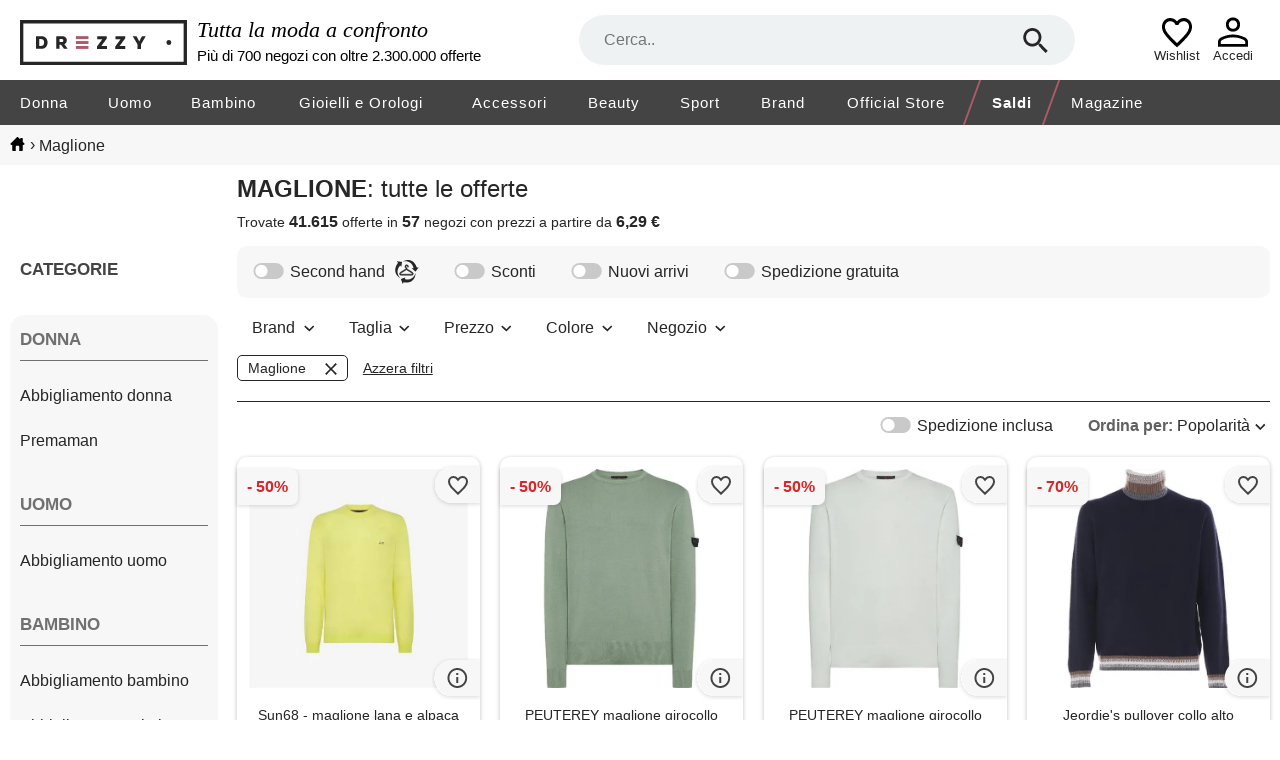

--- FILE ---
content_type: text/html; charset=utf-8
request_url: https://www.drezzy.it/offerte-moda?prodotto=maglione
body_size: 60707
content:


<!DOCTYPE html>
<html lang="it-IT" xml:lang="it-IT">
<head><title>
	
    Prezzi scontati e collezioni alla moda maglione in offerta | Drezzy.it

</title><meta name="classification" content="Moda" />
<meta name="author" content="7Pixel" />
<meta name="owner" content="7Pixel" />
<meta name="distribution" content="Global" />
<meta http-equiv="Content-Type" content="text/html; charset=utf-8" />
<link rel="shortcut icon" href="/favicon.ico" />
<link rel="manifest" href="/web-app-manifest.json">
<link rel="apple-touch-icon" href="/content/img/apple-touch-icon.png">
<link rel="apple-touch-icon" sizes="152x152" href="/content/img/apple-touch-icon-iphone.png">
<link rel="apple-touch-icon" sizes="180x180" href="/content/img/apple-touch-icon-iphone-retina.png">
<link rel="apple-touch-icon" sizes="167x167" href="/content/img/apple-touch-icon-ipad-retina.png">

<link href="https://creativecdn.com" rel="preconnect" />
<link href="https://www.facebook.com" rel="preconnect" />
<link href="https://connect.facebook.net" rel="preconnect" />
<link href="https://bat.bing.com" rel="preconnect" />
<link as="image" href="https://immagini.drezzy.it/offerte-moda/756298648.jpg" rel="preload" />
<link as="image" href="https://immagini.drezzy.it/offerte-moda/760410158.jpg" rel="preload" />
<link as="image" href="https://immagini.drezzy.it/offerte-moda/760410159.jpg" rel="preload" />
<link as="image" href="https://immagini.drezzy.it/offerte-moda/528098986.jpg" rel="preload" />
<link as="image" href="https://immagini.drezzy.it/offerte-moda/867114118.jpg?code=639041577723726519" rel="preload" />


<script nonce="1b0bc92a-9b8e-4556-a589-a7a115acb625">window.dataLayer = [{"environment":"production","template":"offerte-moda","offer_ids":["756298648","760410158","760410159","528098986","867114118"]}]</script>

<!-- Google Tag Manager -->
<script nonce="1b0bc92a-9b8e-4556-a589-a7a115acb625">(function(w,d,s,l,i){w[l]=w[l]||[];w[l].push({'gtm.start':
new Date().getTime(),event:'gtm.js'});var f=d.getElementsByTagName(s)[0],
j=d.createElement(s),dl=l!='dataLayer'?'&l='+l:'';j.async=true;j.src=
'https://gss.drezzy.it/gtm.js?id='+i+dl;f.parentNode.insertBefore(j,f);
})(window,document,'script','dataLayer','GTM-MW28DDD');</script>
<!-- End Google Tag Manager -->


<script type="application/ld+json">{"@type":"ItemList","@context":"http://schema.org","itemListElement":[{"@type":"ListItem","position":1,"item":{"@type":"Product","image":"https://immagini.drezzy.it/offerte-moda/756298648.jpg","url":"https://www.drezzy.it/uomo/abbigliamento/756298648/sun68-maglione-lana-e-alpaca","name":"Sun68 - maglione lana e alpaca","description":"Taglie disponibili: xl, xxl maglione uomo Sun68 la maglieria sun68 è il basic che fa la differenza con filati morbidi, vestibilità moderne studiate per valorizzare il look e dettagli logati dal tocco iconico. Maglia in misto lana e alpaca stretch …","brand":{"@type":"Brand","name":"sun 68"},"offers":{"@type":"Offer","availability":"http://schema.org/InStock","itemCondition":"http://schema.org/NewCondition","price":"60.00","priceCurrency":"EUR","seller":{"@type":"Organization","name":"Eden Sport"},"name":"Sun68 - maglione lana e alpaca","sku":"50154","url":"https://www.drezzy.it/uomo/abbigliamento/756298648/sun68-maglione-lana-e-alpaca"}}},{"@type":"ListItem","position":2,"item":{"@type":"Product","image":"https://immagini.drezzy.it/offerte-moda/760410158.jpg","url":"https://www.drezzy.it/uomo/abbigliamento/760410158/peuterey-maglione-girocollo-collo-rolle","name":"PEUTEREY maglione girocollo collo rolle capliper","description":"Peuterey peu5493 maglione girocollo collo rolle capliper moda uomo","brand":{"@type":"Brand","name":"peuterey"},"offers":{"@type":"Offer","availability":"http://schema.org/InStock","itemCondition":"http://schema.org/NewCondition","price":"80.00","priceCurrency":"EUR","seller":{"@type":"Organization","name":"Maxi Sport"},"name":"PEUTEREY maglione girocollo collo rolle capliper","sku":"050925001_640","url":"https://www.drezzy.it/uomo/abbigliamento/760410158/peuterey-maglione-girocollo-collo-rolle"}}},{"@type":"ListItem","position":3,"item":{"@type":"Product","image":"https://immagini.drezzy.it/offerte-moda/760410159.jpg","url":"https://www.drezzy.it/uomo/abbigliamento/760410159/peuterey-maglione-girocollo-collo-rolle","name":"PEUTEREY maglione girocollo collo rolle capliper","description":"Peuterey peu5493 maglione girocollo collo rolle capliper moda uomo","brand":{"@type":"Brand","name":"peuterey"},"offers":{"@type":"Offer","availability":"http://schema.org/InStock","itemCondition":"http://schema.org/NewCondition","price":"80.00","priceCurrency":"EUR","seller":{"@type":"Organization","name":"Maxi Sport"},"name":"PEUTEREY maglione girocollo collo rolle capliper","sku":"050925101_730","url":"https://www.drezzy.it/uomo/abbigliamento/760410159/peuterey-maglione-girocollo-collo-rolle"}}},{"@type":"ListItem","position":4,"item":{"@type":"Product","image":"https://immagini.drezzy.it/offerte-moda/528098986.jpg","url":"https://www.drezzy.it/uomo/abbigliamento/528098986/jeordies-pullover-collo-alto-sfumato","name":"Jeordie's pullover collo alto sfumato chicco blue navy melange","description":"Xl lana merinos extrafine effetto chicco collo alto made in italy","brand":{"@type":"Brand","name":"jeordie's"},"offers":{"@type":"Offer","availability":"http://schema.org/LimitedAvailability","itemCondition":"http://schema.org/NewCondition","price":"53.00","priceCurrency":"EUR","seller":{"@type":"Organization","name":"Brancaccio shop"},"name":"Jeordie's pullover collo alto sfumato chicco blue navy melange","sku":"2/10663 407","url":"https://www.drezzy.it/uomo/abbigliamento/528098986/jeordies-pullover-collo-alto-sfumato"}}},{"@type":"ListItem","position":5,"item":{"@type":"Product","image":"https://immagini.drezzy.it/offerte-moda/867114118.jpg?code=639041577723726519","url":"https://www.drezzy.it/donna/abbigliamento/867114118/generico-maglione-donna-invernale-maglia","name":"Generico maglione donna invernale maglia manica lunga elegante maglione norvegese scollo a barca donna maglioni jacquard pullover vestibilità ampia maglia vintage per autunno inverno","description":"Generico maglione donna invernale maglia manica lunga elegante maglione norvegese scollo a barca donna maglioni jacquard pullover vestibilità ampia maglia vintage per autunno inverno caratteristiche: maglione donna invernale: manica lunga, scollo a …","brand":{"@type":"Brand","name":null},"offers":{"@type":"Offer","availability":"http://schema.org/InStock","itemCondition":"http://schema.org/NewCondition","price":"20.99","priceCurrency":"EUR","seller":{"@type":"Organization","name":"amazon"},"name":"Generico maglione donna invernale maglia manica lunga elegante maglione norvegese scollo a barca donna maglioni jacquard pullover vestibilità ampia maglia vintage per autunno inverno","sku":"b0g5dv585v","url":"https://www.drezzy.it/donna/abbigliamento/867114118/generico-maglione-donna-invernale-maglia"}}},{"@type":"ListItem","position":6,"item":{"@type":"Product","image":"https://immagini.drezzy.it/offerte-moda/843682603.jpg","url":"https://www.drezzy.it/uomo/abbigliamento/843682603/zegna-pullover-in-cashmere-con-zip-corta","name":"Zegna pullover in cashmere con zip corta","description":"Materiale: 100% cashmere. Trattamento: lavaggio a mano. Made in italy. Colore del designer: m06. Colore dell'articolo: marrone. Cashmere. Collo: colletto polo. Polsini: a coste. Orlo: a coste. ","brand":{"@type":"Brand","name":"zegna"},"offers":{"@type":"Offer","availability":"http://schema.org/InStock","itemCondition":"http://schema.org/NewCondition","price":"1650.00","priceCurrency":"EUR","seller":{"@type":"Organization","name":"mytheresa"},"name":"Zegna pullover in cashmere con zip corta","sku":"p01122273","url":"https://www.drezzy.it/uomo/abbigliamento/843682603/zegna-pullover-in-cashmere-con-zip-corta"}}},{"@type":"ListItem","position":7,"item":{"@type":"Product","image":"https://immagini.drezzy.it/offerte-moda/804555057.jpg?code=639042793332668680","url":"https://www.drezzy.it/uomo/abbigliamento/804555057/emporio-armani-pullover","name":"EMPORIO ARMANI - pullover","description":"Taglie disponibili: s int, xl int, xxxl int lavorato a maglia tinta unita maniche lunghe collo tondo","brand":{"@type":"Brand","name":"armani"},"offers":{"@type":"Offer","availability":"http://schema.org/InStock","itemCondition":"http://schema.org/NewCondition","price":"84.00","priceCurrency":"EUR","seller":{"@type":"Organization","name":"Yoox"},"name":"EMPORIO ARMANI - pullover","sku":"14350730","url":"https://www.drezzy.it/uomo/abbigliamento/804555057/emporio-armani-pullover"}}},{"@type":"ListItem","position":8,"item":{"@type":"Product","image":"https://immagini.drezzy.it/offerte-moda/757272933.jpg","url":"https://www.drezzy.it/uomo/abbigliamento/757272933/sun68-maglione-round-cable","name":"Sun68 - maglione round cable","description":"Taglie disponibili: l maglione uomo Sun68 la maglieria sun68 è il basic che fa la differenza con filati morbidi, vestibilità moderne studiate per valorizzare il look e dettagli logati dal tocco iconico. Maglia in misto lana e cashmere lavorazione a …","brand":{"@type":"Brand","name":"sun 68"},"offers":{"@type":"Offer","availability":"http://schema.org/InStock","itemCondition":"http://schema.org/NewCondition","price":"70.00","priceCurrency":"EUR","seller":{"@type":"Organization","name":"Eden Sport"},"name":"Sun68 - maglione round cable","sku":"50223","url":"https://www.drezzy.it/uomo/abbigliamento/757272933/sun68-maglione-round-cable"}}},{"@type":"ListItem","position":9,"item":{"@type":"Product","image":"https://immagini.drezzy.it/offerte-moda/797880277.jpg","url":"https://www.drezzy.it/uomo/abbigliamento/797880277/boss-maglione-in-misto-cotone-con-zip","name":"BOSS maglione in misto cotone con zip corta e mappatura del corpo, grigio chiaro","description":"Caratterizzato da una mappatura del corpo strutturata, questo maglione regular fit BOSS uomo è un capo ideale per tutti i giorni. Logo a contrasto. Misto cotone con prestazioni termoregolanti. Questo prodotto contiene almeno il 60% di materie prime di …","brand":{"@type":"Brand","name":"hugo boss"},"offers":{"@type":"Offer","availability":"http://schema.org/InStock","itemCondition":"http://schema.org/NewCondition","price":"104.00","priceCurrency":"EUR","seller":{"@type":"Organization","name":"Hugo Boss"},"name":"BOSS maglione in misto cotone con zip corta e mappatura del corpo, grigio chiaro","sku":"hbeu50541945054","url":"https://www.drezzy.it/uomo/abbigliamento/797880277/boss-maglione-in-misto-cotone-con-zip"}}},{"@type":"ListItem","position":10,"item":{"@type":"Product","image":"https://immagini.drezzy.it/offerte-moda/836210467.jpg","url":"https://www.drezzy.it/uomo/abbigliamento/836210467/zegna-pullover-in-cashmere-e-seta","name":"Zegna pullover in cashmere e seta","description":"Materiale: 54% cashmere, 46% seta. Trattamento: lavaggio a mano. Made in italy. Colore del designer: brown. Colore dell'articolo: marrone. Contiene parti non tessili di origine animale. Polsini: a coste. Orlo: a coste. Cashmere, seta. ","brand":{"@type":"Brand","name":"zegna"},"offers":{"@type":"Offer","availability":"http://schema.org/InStock","itemCondition":"http://schema.org/NewCondition","price":"2250.00","priceCurrency":"EUR","seller":{"@type":"Organization","name":"mytheresa"},"name":"Zegna pullover in cashmere e seta","sku":"p01057427","url":"https://www.drezzy.it/uomo/abbigliamento/836210467/zegna-pullover-in-cashmere-e-seta"}}},{"@type":"ListItem","position":11,"item":{"@type":"Product","image":"https://immagini.drezzy.it/offerte-moda/826130943.jpg?code=638984776018437818","url":"https://www.drezzy.it/uomo/abbigliamento/826130943/emporio-armani-pullover","name":"EMPORIO ARMANI - pullover","description":"Taglie disponibili: xxl int in maglia maglia leggera bicolore brand logo collo tondo maniche lunghe lavare a mano non candeggiare non asciugare in asciugatrice","brand":{"@type":"Brand","name":"armani"},"offers":{"@type":"Offer","availability":"http://schema.org/InStock","itemCondition":"http://schema.org/NewCondition","price":"124.00","priceCurrency":"EUR","seller":{"@type":"Organization","name":"Yoox"},"name":"EMPORIO ARMANI - pullover","sku":"14507568","url":"https://www.drezzy.it/uomo/abbigliamento/826130943/emporio-armani-pullover"}}},{"@type":"ListItem","position":12,"item":{"@type":"Product","image":"https://immagini.drezzy.it/offerte-moda/847828629.jpg","url":"https://www.drezzy.it/donna/abbigliamento/847828629/marella-per-donna-2523366244200","name":"Marella per donna. 2523366244200 maglione in misto cashmere brown pace [3260083], marrone, casual, chachemire","description":"Taglie disponibili: s m l xxl-affronta la nuova stagione con la morbidezza di questo maglione in cashmere. Il taglio dritto e le maniche raglan definiscono un look contemporaneo, mentre la stampa nautica aggiunge quel tocco senza tempo che ami. Maglione …","brand":{"@type":"Brand","name":"marella"},"offers":{"@type":"Offer","availability":"http://schema.org/InStock","itemCondition":"http://schema.org/NewCondition","price":"149.99","priceCurrency":"EUR","seller":{"@type":"Organization","name":"Esdemarca"},"name":"Marella per donna. 2523366244200 maglione in misto cashmere brown pace [3260083], marrone, casual, chachemire","sku":"68b84c429afdf-marrone","url":"https://www.drezzy.it/donna/abbigliamento/847828629/marella-per-donna-2523366244200"}}},{"@type":"ListItem","position":13,"item":{"@type":"Product","image":"https://immagini.drezzy.it/offerte-moda/787518222.jpg?code=639038816882109674","url":"https://www.drezzy.it/donna/abbigliamento/787518222/john-richmond-pullover","name":"JOHN RICHMOND - pullover","description":"Taglie disponibili: l int, m int, s int, xs int lavorato a maglia maglia leggera brand logo tinta unita maniche lunghe polsini a coste senza tasche interno sfoderato collo tondo vestibilità ridotta","brand":{"@type":"Brand","name":"john richmond"},"offers":{"@type":"Offer","availability":"http://schema.org/InStock","itemCondition":"http://schema.org/NewCondition","price":"70.00","priceCurrency":"EUR","seller":{"@type":"Organization","name":"Yoox"},"name":"JOHN RICHMOND - pullover","sku":"14255683","url":"https://www.drezzy.it/donna/abbigliamento/787518222/john-richmond-pullover"}}},{"@type":"ListItem","position":14,"item":{"@type":"Product","image":"https://immagini.drezzy.it/offerte-moda/785115771.jpg","url":"https://www.drezzy.it/uomo/abbigliamento/785115771/missoni-pullover","name":"MISSONI - pullover","description":"Taglie disponibili: s int in maglia metallizzato maglia leggera stampa signature senza applicazioni collo tondo maniche lunghe lavare a secco non candeggiare non asciugare in asciugatrice non stirare questo brand veste grande","brand":{"@type":"Brand","name":"missoni"},"offers":{"@type":"Offer","availability":"http://schema.org/InStock","itemCondition":"http://schema.org/NewCondition","price":"512.00","priceCurrency":"EUR","seller":{"@type":"Organization","name":"Yoox"},"name":"MISSONI - pullover","sku":"14515442","url":"https://www.drezzy.it/uomo/abbigliamento/785115771/missoni-pullover"}}},{"@type":"ListItem","position":15,"item":{"@type":"Product","image":"https://immagini.drezzy.it/offerte-moda/811901582.jpg?code=639041363967934044","url":"https://www.drezzy.it/donna/abbigliamento/811901582/emporio-armani-pullover","name":"EMPORIO ARMANI - pullover","description":"Taglie disponibili: s int, xl int in maglia maglia leggera senza applicazioni multicolore collo tondo maniche lunghe taschino singolo lavare a mano non candeggiare non asciugare in asciugatrice","brand":{"@type":"Brand","name":"armani"},"offers":{"@type":"Offer","availability":"http://schema.org/InStock","itemCondition":"http://schema.org/NewCondition","price":"81.00","priceCurrency":"EUR","seller":{"@type":"Organization","name":"Yoox"},"name":"EMPORIO ARMANI - pullover","sku":"14530523","url":"https://www.drezzy.it/donna/abbigliamento/811901582/emporio-armani-pullover"}}},{"@type":"ListItem","position":16,"item":{"@type":"Product","image":"https://immagini.drezzy.it/offerte-moda/851607648.jpg?code=639042386253901921","url":"https://www.drezzy.it/donna/abbigliamento/851607648/hooudo-maglione-corto-donna-con-scollo-a","name":"HOOUDO maglione corto donna con scollo a v 2025 casual maglione cashmere maglia cashmere elegante maglioni invernali classica maglioncino grigio donna","description":"HOOUDO maglione corto donna con scollo a v 2025 casual maglione cashmere maglia cashmere elegante maglioni invernali classica maglioncino grigio donna tessuto termico e morbido: questo maglione donna invernale è realizzato in un tessuto termica …","brand":{"@type":"Brand","name":null},"offers":{"@type":"Offer","availability":"http://schema.org/InStock","itemCondition":"http://schema.org/NewCondition","price":"20.99","priceCurrency":"EUR","seller":{"@type":"Organization","name":"amazon"},"name":"HOOUDO maglione corto donna con scollo a v 2025 casual maglione cashmere maglia cashmere elegante maglioni invernali classica maglioncino grigio donna","sku":"b0fy55bjw2","url":"https://www.drezzy.it/donna/abbigliamento/851607648/hooudo-maglione-corto-donna-con-scollo-a"}}},{"@type":"ListItem","position":17,"item":{"@type":"Product","image":"https://immagini.drezzy.it/offerte-moda/754200808.jpg","url":"https://www.drezzy.it/donna/abbigliamento/754200808/emporio-armani-pullover","name":"EMPORIO ARMANI - pullover","description":"Taglie disponibili: l int, m int, s int, xl int, xs int in maglia maglia leggera finiture in velluto tinta unita collo tondo maniche lunghe chiusura con bottoni automatici lavare a mano o a secco non candeggiare non asciugare in asciugatrice","brand":{"@type":"Brand","name":"armani"},"offers":{"@type":"Offer","availability":"http://schema.org/InStock","itemCondition":"http://schema.org/NewCondition","price":"115.00","priceCurrency":"EUR","seller":{"@type":"Organization","name":"Yoox"},"name":"EMPORIO ARMANI - pullover","sku":"14502351","url":"https://www.drezzy.it/donna/abbigliamento/754200808/emporio-armani-pullover"}}},{"@type":"ListItem","position":18,"item":{"@type":"Product","image":"https://immagini.drezzy.it/offerte-moda/863038166.jpg","url":"https://www.drezzy.it/donna/abbigliamento/863038166/generic-maglioni-con-collo-a-cappuccio","name":"Generic maglioni con collo a cappuccio da donna, trendy maglioni a collo tartaruga in maglia, maglioni a pullover oversize, maglioni eleganti e casual per le feste, maglioni invernali e primaverili, maglieria","description":"Maglioni con collo a cappuccio da donna, trendy maglioni a collo tartaruga in maglia, maglioni a pullover oversize, maglioni eleganti e casual per le feste, maglioni invernali e primaverili, maglieria vestibilità oversize rilassata: progettato con una …","brand":{"@type":"Brand","name":null},"offers":{"@type":"Offer","availability":"http://schema.org/InStock","itemCondition":"http://schema.org/NewCondition","price":"22.99","priceCurrency":"EUR","seller":{"@type":"Organization","name":"amazon"},"name":"Generic maglioni con collo a cappuccio da donna, trendy maglioni a collo tartaruga in maglia, maglioni a pullover oversize, maglioni eleganti e casual per le feste, maglioni invernali e primaverili, maglieria","sku":"b0g26rllk5","url":"https://www.drezzy.it/donna/abbigliamento/863038166/generic-maglioni-con-collo-a-cappuccio"}}},{"@type":"ListItem","position":19,"item":{"@type":"Product","image":"https://immagini.drezzy.it/offerte-moda/756957123.jpg","url":"https://www.drezzy.it/uomo/abbigliamento/756957123/sun68-maglione-round-vintage","name":"Sun68 - maglione round vintage","description":"Taglie disponibili: m maglione uomo Sun68 la maglieria sun68 è il basic che fa la differenza con filati morbidi, vestibilità moderne studiate per valorizzare il look e dettagli logati dal tocco iconico. Maglia in lana effetto vintage lavorazione punto …","brand":{"@type":"Brand","name":"sun 68"},"offers":{"@type":"Offer","availability":"http://schema.org/InStock","itemCondition":"http://schema.org/NewCondition","price":"65.00","priceCurrency":"EUR","seller":{"@type":"Organization","name":"Eden Sport"},"name":"Sun68 - maglione round vintage","sku":"50196","url":"https://www.drezzy.it/uomo/abbigliamento/756957123/sun68-maglione-round-vintage"}}},{"@type":"ListItem","position":20,"item":{"@type":"Product","image":"https://immagini.drezzy.it/offerte-moda/838974707.jpg","url":"https://www.drezzy.it/uomo/abbigliamento/838974707/timberland-maglione-girocollo-norvegese","name":"TIMBERLAND maglione girocollo norvegese fairisle","description":"Timberland a6h2k maglione girocollo norvegese fairisle moda uomo","brand":{"@type":"Brand","name":"timberland"},"offers":{"@type":"Offer","availability":"http://schema.org/InStock","itemCondition":"http://schema.org/NewCondition","price":"91.00","priceCurrency":"EUR","seller":{"@type":"Organization","name":"Maxi Sport"},"name":"TIMBERLAND maglione girocollo norvegese fairisle","sku":"051543001_efl1","url":"https://www.drezzy.it/uomo/abbigliamento/838974707/timberland-maglione-girocollo-norvegese"}}},{"@type":"ListItem","position":21,"item":{"@type":"Product","image":"https://immagini.drezzy.it/offerte-moda/861804271.jpg","url":"https://www.drezzy.it/donna/abbigliamento/861804271/loro-piana-pullover-parksville-in","name":"Loro Piana pullover parksville in cashmere","description":"Materiale: 100% cashmere. Trattamento: lavaggio a mano. Made in italy. Colore del designer: biancore. Chiusura: mezza zip frontale. Colore del metallo: argento. Polsini: a coste. Orlo: a coste. Cashmere. ","brand":{"@type":"Brand","name":"loro piana"},"offers":{"@type":"Offer","availability":"http://schema.org/InStock","itemCondition":"http://schema.org/NewCondition","price":"2700.00","priceCurrency":"EUR","seller":{"@type":"Organization","name":"mytheresa"},"name":"Loro Piana pullover parksville in cashmere","sku":"p01149248","url":"https://www.drezzy.it/donna/abbigliamento/861804271/loro-piana-pullover-parksville-in"}}},{"@type":"ListItem","position":22,"item":{"@type":"Product","image":"https://immagini.drezzy.it/offerte-moda/868606017.jpg?code=639040589643621952","url":"https://www.drezzy.it/donna/abbigliamento/868606017/roberto-collina-pullover","name":"ROBERTO COLLINA - pullover","description":"Taglie disponibili: m int, s int in maglia maglia leggera paillettes tinta unita con applicazioni collo tondo maniche lunghe lavare a mano o a secco non candeggiare non asciugare in asciugatrice","brand":{"@type":"Brand","name":"roberto collina"},"offers":{"@type":"Offer","availability":"http://schema.org/InStock","itemCondition":"http://schema.org/NewCondition","price":"148.00","priceCurrency":"EUR","seller":{"@type":"Organization","name":"Yoox"},"name":"ROBERTO COLLINA - pullover","sku":"14492235","url":"https://www.drezzy.it/donna/abbigliamento/868606017/roberto-collina-pullover"}}},{"@type":"ListItem","position":23,"item":{"@type":"Product","image":"https://immagini.drezzy.it/offerte-moda/705182468.jpg","url":"https://www.drezzy.it/uomo/abbigliamento/705182468/fay-maglione-con-collo-rialzato-grigio","name":"Fay maglione con collo rialzato - grigio","description":"Grigio scuro lana vergine design lavorato a maglia abbottonatura frontale corta chiusura a gancio collo a lupetto maniche lunghe rifinitura a coste orlo dritto","brand":{"@type":"Brand","name":"fay"},"offers":{"@type":"Offer","availability":"http://schema.org/InStock","itemCondition":"http://schema.org/NewCondition","price":"222.00","priceCurrency":"EUR","seller":{"@type":"Organization","name":"Farfetch"},"name":"Fay maglione con collo rialzato - grigio","sku":"25710466","url":"https://www.drezzy.it/uomo/abbigliamento/705182468/fay-maglione-con-collo-rialzato-grigio"}}},{"@type":"ListItem","position":24,"item":{"@type":"Product","image":"https://immagini.drezzy.it/offerte-moda/742591052.jpg","url":"https://www.drezzy.it/donna/abbigliamento/742591052/woolrich-alpaca-ombre-wool-crewneck","name":"WOOLRICH alpaca ombre wool crewneck cfwwkn0282","description":"Maglione in alpaca, effetto ombre' sui toni del grigio, con girocollo. Vestibilità morbida. Made in italy. Composizione: 77% alpaca 23% poliestere. Lavare a mano in acqua fredda o lavare a secco. ","brand":{"@type":"Brand","name":"woolrich"},"offers":{"@type":"Offer","availability":"http://schema.org/InStock","itemCondition":"http://schema.org/NewCondition","price":"124.50","priceCurrency":"EUR","seller":{"@type":"Organization","name":"Calzoleria del Corso"},"name":"WOOLRICH alpaca ombre wool crewneck cfwwkn0282","sku":"1506002127886","url":"https://www.drezzy.it/donna/abbigliamento/742591052/woolrich-alpaca-ombre-wool-crewneck"}}},{"@type":"ListItem","position":25,"item":{"@type":"Product","image":"https://immagini.drezzy.it/offerte-moda/800407504.jpg","url":"https://www.drezzy.it/uomo/abbigliamento/800407504/stone-island-maglione-con-applicazione","name":"Stone Island maglione con applicazione - grigio","description":"Grigio scuro lavorazione in maglia a coste girocollo maniche lunghe applicazione con logo","brand":{"@type":"Brand","name":"stone island"},"offers":{"@type":"Offer","availability":"http://schema.org/InStock","itemCondition":"http://schema.org/NewCondition","price":"750.00","priceCurrency":"EUR","seller":{"@type":"Organization","name":"Farfetch"},"name":"Stone Island maglione con applicazione - grigio","sku":"30837936","url":"https://www.drezzy.it/uomo/abbigliamento/800407504/stone-island-maglione-con-applicazione"}}},{"@type":"ListItem","position":26,"item":{"@type":"Product","image":"https://immagini.drezzy.it/offerte-moda/609168898.jpg?code=639043104750021077","url":"https://www.drezzy.it/donna/abbigliamento/609168898/calvin-klein-pullover","name":"CALVIN KLEIN - pullover","description":"Taglie disponibili: l int, m int, s int in maglia lavorazione a coste maglia leggera senza applicazioni tinta unita collo a polo maniche lunghe senza tasche elasticizzato","brand":{"@type":"Brand","name":"calvin klein"},"offers":{"@type":"Offer","availability":"http://schema.org/InStock","itemCondition":"http://schema.org/NewCondition","price":"93.00","priceCurrency":"EUR","seller":{"@type":"Organization","name":"Yoox"},"name":"CALVIN KLEIN - pullover","sku":"14436072","url":"https://www.drezzy.it/donna/abbigliamento/609168898/calvin-klein-pullover"}}},{"@type":"ListItem","position":27,"item":{"@type":"Product","image":"https://immagini.drezzy.it/offerte-moda/847824359.jpg","url":"https://www.drezzy.it/donna/abbigliamento/847824359/pepe-jeans-per-donna-pl702231-maglione","name":"Pepe Jeans per donna. Pl702231 maglione helen wrap bianco sporco [3184237], casual, poliamide","description":"Taglie disponibili: s m-- maglione lavorato ai ferri con lana e alpaca - scollo a v incrociato con bordi ondulati - maniche lunghe a sbuffo - spalle abbassate - dettagli traforati all-over - dettaglio a costine su colletto, polsini e orlo - targhetta in …","brand":{"@type":"Brand","name":"pepe jeans"},"offers":{"@type":"Offer","availability":"http://schema.org/InStock","itemCondition":"http://schema.org/NewCondition","price":"62.93","priceCurrency":"EUR","seller":{"@type":"Organization","name":"Esdemarca"},"name":"Pepe Jeans per donna. Pl702231 maglione helen wrap bianco sporco [3184237], casual, poliamide","sku":"66d80bfc73b1e-bianco","url":"https://www.drezzy.it/donna/abbigliamento/847824359/pepe-jeans-per-donna-pl702231-maglione"}}},{"@type":"ListItem","position":28,"item":{"@type":"Product","image":"https://immagini.drezzy.it/offerte-moda/710938967.jpg","url":"https://www.drezzy.it/uomo/abbigliamento/710938967/barbour-maglione-girocollo-in-lana","name":"BARBOUR maglione girocollo in lana marmorizzato","description":"Il maglione barbour da uomo è il classico modello girocollo dal design essenziale impreziosito dal filato marmorizzato, realizzato in pregiata lana d'agnello, per un tocco esclusivo. Vestibilità regular, è rifinito da polsi e bordi a costina e ricamo …","brand":{"@type":"Brand","name":"barbour"},"offers":{"@type":"Offer","availability":"http://schema.org/InStock","itemCondition":"http://schema.org/NewCondition","price":"105.00","priceCurrency":"EUR","seller":{"@type":"Organization","name":"Maxi Sport"},"name":"BARBOUR maglione girocollo in lana marmorizzato","sku":"046300401_gy12","url":"https://www.drezzy.it/uomo/abbigliamento/710938967/barbour-maglione-girocollo-in-lana"}}},{"@type":"ListItem","position":29,"item":{"@type":"Product","image":"https://immagini.drezzy.it/offerte-moda/833585922.jpg?code=639043104750021077","url":"https://www.drezzy.it/uomo/abbigliamento/833585922/aeronautica-militare-pullover","name":"AERONAUTICA MILITARE - pullover","description":"Taglie disponibili: l int, xxl int maglia a trecce maglia leggera logo ricamato tinta unita collo tondo maniche lunghe lavare in lavatrice non candeggiare non asciugare in asciugatrice","brand":{"@type":"Brand","name":"aeronautica militare"},"offers":{"@type":"Offer","availability":"http://schema.org/InStock","itemCondition":"http://schema.org/NewCondition","price":"86.00","priceCurrency":"EUR","seller":{"@type":"Organization","name":"Yoox"},"name":"AERONAUTICA MILITARE - pullover","sku":"14531476","url":"https://www.drezzy.it/uomo/abbigliamento/833585922/aeronautica-militare-pullover"}}},{"@type":"ListItem","position":30,"item":{"@type":"Product","image":"https://immagini.drezzy.it/offerte-moda/770509262.jpg","url":"https://www.drezzy.it/donna/abbigliamento/770509262/giuseppe-di-morabito-pullover","name":"GIUSEPPE DI MORABITO - pullover","description":"Taglie disponibili: 36 it, 38 it, 40 it in maglia a coste maglia leggera tinta unita con applicazioni piume collo ampio maniche a 3/4 lavare a mano non candeggiare non asciugare in asciugatrice","brand":{"@type":"Brand","name":"giuseppe di morabito"},"offers":{"@type":"Offer","availability":"http://schema.org/InStock","itemCondition":"http://schema.org/NewCondition","price":"132.00","priceCurrency":"EUR","seller":{"@type":"Organization","name":"Yoox"},"name":"GIUSEPPE DI MORABITO - pullover","sku":"14509520","url":"https://www.drezzy.it/donna/abbigliamento/770509262/giuseppe-di-morabito-pullover"}}},{"@type":"ListItem","position":31,"item":{"@type":"Product","image":"https://immagini.drezzy.it/offerte-moda/810005911.jpg?code=639043104750021077","url":"https://www.drezzy.it/donna/abbigliamento/810005911/alpha-studio-pullover","name":"ALPHA STUDIO - pullover","description":"Taglie disponibili: 42 it, 44 it in maglia maglia media senza applicazioni melange collo tondo maniche lunghe fondo con spacchetti laterali lavare a mano o a secco non candeggiare non asciugare in asciugatrice","brand":{"@type":"Brand","name":"alpha studio"},"offers":{"@type":"Offer","availability":"http://schema.org/InStock","itemCondition":"http://schema.org/NewCondition","price":"90.00","priceCurrency":"EUR","seller":{"@type":"Organization","name":"Yoox"},"name":"ALPHA STUDIO - pullover","sku":"14532444","url":"https://www.drezzy.it/donna/abbigliamento/810005911/alpha-studio-pullover"}}},{"@type":"ListItem","position":32,"item":{"@type":"Product","image":"https://immagini.drezzy.it/offerte-moda/799460116.jpg?code=639043104750021077","url":"https://www.drezzy.it/uomo/abbigliamento/799460116/maison-flaneur-pullover","name":"MAISON FLÂNEUR - pullover","description":"Taglie disponibili: 52 it in maglia maglia media tinta unita senza applicazioni collo tondo maniche lunghe lavare a secco non candeggiare non asciugare in asciugatrice","brand":{"@type":"Brand","name":"maison flaneur"},"offers":{"@type":"Offer","availability":"http://schema.org/InStock","itemCondition":"http://schema.org/NewCondition","price":"80.00","priceCurrency":"EUR","seller":{"@type":"Organization","name":"Yoox"},"name":"MAISON FLÂNEUR - pullover","sku":"14516942","url":"https://www.drezzy.it/uomo/abbigliamento/799460116/maison-flaneur-pullover"}}},{"@type":"ListItem","position":33,"item":{"@type":"Product","image":"https://immagini.drezzy.it/offerte-moda/772438491.jpg","url":"https://www.drezzy.it/uomo/abbigliamento/772438491/loro-piana-pullover-mezzocollo-treccia","name":"Loro Piana pullover mezzocollo treccia","description":"Made in italy. Materiale: 100% cashmere. Chiusura: chiusura con cerniera. Colore del designer: blue corsaro. Trattamento: lavaggio a mano. Cashmere. ","brand":{"@type":"Brand","name":"loro piana"},"offers":{"@type":"Offer","availability":"http://schema.org/InStock","itemCondition":"http://schema.org/NewCondition","price":"2100.00","priceCurrency":"EUR","seller":{"@type":"Organization","name":"mytheresa"},"name":"Loro Piana pullover mezzocollo treccia","sku":"p00490111","url":"https://www.drezzy.it/uomo/abbigliamento/772438491/loro-piana-pullover-mezzocollo-treccia"}}},{"@type":"ListItem","position":34,"item":{"@type":"Product","image":"https://immagini.drezzy.it/offerte-moda/731189151.jpg?code=639043215140642504","url":"https://www.drezzy.it/uomo/abbigliamento/731189151/orandesigne-maglione-uomo-lana-girocollo","name":"ORANDESIGNE maglione uomo lana girocollo invernale elegante slim fit lavorato maglia manica lunga felpa calda maglioncino sweater pullover maglieria a grigio m","description":"ORANDESIGNE maglione uomo lana girocollo invernale elegante slim fit lavorato maglia manica lunga felpa calda maglioncino sweater pullover maglieria a grigio m materiale maglieria uomo lana: il maglioni da uomo adottano il tessuto morbido elastico e il …","brand":{"@type":"Brand","name":null},"offers":{"@type":"Offer","availability":"http://schema.org/InStock","itemCondition":"http://schema.org/NewCondition","price":"22.99","priceCurrency":"EUR","seller":{"@type":"Organization","name":"amazon"},"name":"ORANDESIGNE maglione uomo lana girocollo invernale elegante slim fit lavorato maglia manica lunga felpa calda maglioncino sweater pullover maglieria a grigio m","sku":"b09mw36pvx","url":"https://www.drezzy.it/uomo/abbigliamento/731189151/orandesigne-maglione-uomo-lana-girocollo"}}},{"@type":"ListItem","position":35,"item":{"@type":"Product","image":"https://immagini.drezzy.it/offerte-moda/610538423.jpg","url":"https://www.drezzy.it/donna/abbigliamento/610538423/anna-molinari-pullover","name":"ANNA MOLINARI - pullover","description":"Taglie disponibili: s int lavorato a maglia maglia leggera senza applicazioni fantasia leopardata collo tondo maniche lunghe senza tasche elasticizzato","brand":{"@type":"Brand","name":"anna molinari"},"offers":{"@type":"Offer","availability":"http://schema.org/InStock","itemCondition":"http://schema.org/NewCondition","price":"86.00","priceCurrency":"EUR","seller":{"@type":"Organization","name":"Yoox"},"name":"ANNA MOLINARI - pullover","sku":"14433621","url":"https://www.drezzy.it/donna/abbigliamento/610538423/anna-molinari-pullover"}}},{"@type":"ListItem","position":36,"item":{"@type":"Product","image":"https://immagini.drezzy.it/offerte-moda/804658699.jpg?code=639041454368559546","url":"https://www.drezzy.it/donna/abbigliamento/804658699/alessia-santi-pullover","name":"ALESSIA SANTI - pullover","description":"Taglie disponibili: 0 designer, 1 designer, 2 designer in maglia maglia media fantasia floreale senza applicazioni scollatura profonda maniche lunghe lavare a mano non candeggiare non asciugare in asciugatrice","brand":{"@type":"Brand","name":"alessia santi"},"offers":{"@type":"Offer","availability":"http://schema.org/InStock","itemCondition":"http://schema.org/NewCondition","price":"107.00","priceCurrency":"EUR","seller":{"@type":"Organization","name":"Yoox"},"name":"ALESSIA SANTI - pullover","sku":"14526035","url":"https://www.drezzy.it/donna/abbigliamento/804658699/alessia-santi-pullover"}}},{"@type":"ListItem","position":37,"item":{"@type":"Product","image":"https://immagini.drezzy.it/offerte-moda/828201455.jpg?code=639043104750021077","url":"https://www.drezzy.it/donna/abbigliamento/828201455/alysi-pullover","name":"ALYSI - pullover","description":"Taglie disponibili: m int, s int, xs int lavorato a maglia tinta unita maniche lunghe collo tondo","brand":{"@type":"Brand","name":"alysi"},"offers":{"@type":"Offer","availability":"http://schema.org/InStock","itemCondition":"http://schema.org/NewCondition","price":"104.00","priceCurrency":"EUR","seller":{"@type":"Organization","name":"Yoox"},"name":"ALYSI - pullover","sku":"14351397","url":"https://www.drezzy.it/donna/abbigliamento/828201455/alysi-pullover"}}},{"@type":"ListItem","position":38,"item":{"@type":"Product","image":"https://immagini.drezzy.it/offerte-moda/776081522.jpg?code=639042684521111784","url":"https://www.drezzy.it/donna/abbigliamento/776081522/alpha-studio-pullover","name":"ALPHA STUDIO - pullover","description":"Taglie disponibili: 40 it, 42 it, 44 it in maglia maglia leggera senza applicazioni tinta unita collo a v maniche lunghe senza tasche elasticizzato lavare a mano o a secco non candeggiare non asciugare in asciugatrice","brand":{"@type":"Brand","name":"alpha studio"},"offers":{"@type":"Offer","availability":"http://schema.org/InStock","itemCondition":"http://schema.org/NewCondition","price":"89.00","priceCurrency":"EUR","seller":{"@type":"Organization","name":"Yoox"},"name":"ALPHA STUDIO - pullover","sku":"14487099","url":"https://www.drezzy.it/donna/abbigliamento/776081522/alpha-studio-pullover"}}},{"@type":"ListItem","position":39,"item":{"@type":"Product","image":"https://immagini.drezzy.it/offerte-moda/834591756.jpg","url":"https://www.drezzy.it/uomo/abbigliamento/834591756/la-martina-pullover","name":"LA MARTINA - pullover","description":"Taglie disponibili: xl int, xxl int in maglia maglia leggera ricamato brand logo tinta unita con applicazioni collo tondo maniche lunghe lavare a mano non candeggiare non asciugare in asciugatrice","brand":{"@type":"Brand","name":"la martina"},"offers":{"@type":"Offer","availability":"http://schema.org/InStock","itemCondition":"http://schema.org/NewCondition","price":"124.00","priceCurrency":"EUR","seller":{"@type":"Organization","name":"Yoox"},"name":"LA MARTINA - pullover","sku":"14539918","url":"https://www.drezzy.it/uomo/abbigliamento/834591756/la-martina-pullover"}}},{"@type":"ListItem","position":40,"item":{"@type":"Product","image":"https://immagini.drezzy.it/offerte-moda/818006857.jpg","url":"https://www.drezzy.it/donna/abbigliamento/818006857/twinset-pullover","name":"TWINSET - pullover","description":"Taglie disponibili: m int, s int maglia jacquard maglia leggera senza applicazioni fantasia floreale collo a v maniche lunghe lavare a mano non candeggiare non asciugare in asciugatrice","brand":{"@type":"Brand","name":"twinset"},"offers":{"@type":"Offer","availability":"http://schema.org/InStock","itemCondition":"http://schema.org/NewCondition","price":"85.00","priceCurrency":"EUR","seller":{"@type":"Organization","name":"Yoox"},"name":"TWINSET - pullover","sku":"14534032","url":"https://www.drezzy.it/donna/abbigliamento/818006857/twinset-pullover"}}},{"@type":"ListItem","position":41,"item":{"@type":"Product","image":"https://immagini.drezzy.it/offerte-moda/847828627.jpg","url":"https://www.drezzy.it/donna/abbigliamento/847828627/marella-per-donna-2523366094200","name":"Marella per donna. 2523366094200 maglione a collo alto in misto cashmere color marrone aereo [3260081], casual, lana, chachemire","description":"Taglie disponibili: s l xxl-il fascino intramontabile del maglione a collo alto, in una versione femminile e chic. La morbidezza del filato misto cashmere e la lavorazione a trecce lo rendono il capo versatile per eccellenza per l'inverno. Maglione a …","brand":{"@type":"Brand","name":"marella"},"offers":{"@type":"Offer","availability":"http://schema.org/InStock","itemCondition":"http://schema.org/NewCondition","price":"140.99","priceCurrency":"EUR","seller":{"@type":"Organization","name":"Esdemarca"},"name":"Marella per donna. 2523366094200 maglione a collo alto in misto cashmere color marrone aereo [3260081], casual, lana, chachemire","sku":"3260081-marrone","url":"https://www.drezzy.it/donna/abbigliamento/847828627/marella-per-donna-2523366094200"}}},{"@type":"ListItem","position":42,"item":{"@type":"Product","image":"https://immagini.drezzy.it/offerte-moda/595699140.jpg?code=639043104750021077","url":"https://www.drezzy.it/donna/abbigliamento/595699140/high-pullover","name":"HIGH - pullover","description":"Taglie disponibili: m int, s int, xs int lavorato a maglia maglia leggera senza applicazioni fantasia bicolore collo a v maniche lunghe senza tasche","brand":{"@type":"Brand","name":"high"},"offers":{"@type":"Offer","availability":"http://schema.org/InStock","itemCondition":"http://schema.org/NewCondition","price":"138.00","priceCurrency":"EUR","seller":{"@type":"Organization","name":"Yoox"},"name":"HIGH - pullover","sku":"14420641","url":"https://www.drezzy.it/donna/abbigliamento/595699140/high-pullover"}}},{"@type":"ListItem","position":43,"item":{"@type":"Product","image":"https://immagini.drezzy.it/offerte-moda/841502555.jpg","url":"https://www.drezzy.it/donna/abbigliamento/841502555/generico-maglioni-da-donna-taglie-forti","name":"Generico maglioni da donna taglie forti elegante morbido maglia manica lunga girocollo maglione lavorato casual moda pullover stampa comodi tops autunno invernale casual sweater","description":"Maglioni da donna taglie forti elegante morbido maglia manica lunga girocollo maglione lavorato casual moda pullover stampa comodi tops autunno invernale casual sweater giacca leggera donna maglia bordeaux donna giacche autunnali donna cappottino donna …","brand":{"@type":"Brand","name":null},"offers":{"@type":"Offer","availability":"http://schema.org/InStock","itemCondition":"http://schema.org/NewCondition","price":"25.36","priceCurrency":"EUR","seller":{"@type":"Organization","name":"amazon"},"name":"Generico maglioni da donna taglie forti elegante morbido maglia manica lunga girocollo maglione lavorato casual moda pullover stampa comodi tops autunno invernale casual sweater","sku":"b0dlnn4m3w","url":"https://www.drezzy.it/donna/abbigliamento/841502555/generico-maglioni-da-donna-taglie-forti"}}},{"@type":"ListItem","position":44,"item":{"@type":"Product","image":"https://immagini.drezzy.it/offerte-moda/852117553.jpg","url":"https://www.drezzy.it/sport/sci/852117553/crazy-idea-pull-resolution","name":"Crazy idea - pull resolution","description":"Taglie disponibili: s, m, l la felpa tecnica uomo con cappuccio resolution, è il simbolo e il best seller della collezione. Modello di grande versatilità, destinato allo ski touring, può essere utilizzato come strato intermedio durante le giornate …","brand":{"@type":"Brand","name":"crazy"},"offers":{"@type":"Offer","availability":"http://schema.org/InStock","itemCondition":"http://schema.org/NewCondition","price":"150.00","priceCurrency":"EUR","seller":{"@type":"Organization","name":"Eden Sport"},"name":"Crazy idea - pull resolution","sku":"59451","url":"https://www.drezzy.it/sport/sci/852117553/crazy-idea-pull-resolution"}}},{"@type":"ListItem","position":45,"item":{"@type":"Product","image":"https://immagini.drezzy.it/offerte-moda/853111403.jpg","url":"https://www.drezzy.it/donna/abbigliamento/853111403/max%26co-pullover","name":"MAX&Co. - pullover","description":"Taglie disponibili: l int, m int, s int, xs int in maglia maglia leggera brand logo tinta unita collo tondo maniche lunghe lavare a mano o a secco non candeggiare non asciugare in asciugatrice","brand":{"@type":"Brand","name":"max & co"},"offers":{"@type":"Offer","availability":"http://schema.org/InStock","itemCondition":"http://schema.org/NewCondition","price":"96.00","priceCurrency":"EUR","seller":{"@type":"Organization","name":"Yoox"},"name":"MAX&Co. - pullover","sku":"14542467","url":"https://www.drezzy.it/donna/abbigliamento/853111403/max%26co-pullover"}}},{"@type":"ListItem","position":46,"item":{"@type":"Product","image":"https://immagini.drezzy.it/offerte-moda/735488352.jpg?code=639020048696094708","url":"https://www.drezzy.it/uomo/abbigliamento/735488352/tyuiop-maglione-lana-uomo-maglione-uomo","name":"TYUIOP maglione lana uomo maglione uomo invernale girocollo moda uomo estate 2024 ombre knit maglione uomo maglioni maglione natale uomo maglione","description":"Maglione lana uomo maglione uomo invernale girocollo moda uomo estate 2024 ombre knit maglione uomo maglioni maglione natale uomo maglione maglione arancione uomo pullover a righe maglione di natale coppia maglione uomo cotone leggero con zip camicia …","brand":{"@type":"Brand","name":null},"offers":{"@type":"Offer","availability":"http://schema.org/InStock","itemCondition":"http://schema.org/NewCondition","price":"31.80","priceCurrency":"EUR","seller":{"@type":"Organization","name":"amazon"},"name":"TYUIOP maglione lana uomo maglione uomo invernale girocollo moda uomo estate 2024 ombre knit maglione uomo maglioni maglione natale uomo maglione","sku":"b0dbpnb7t3","url":"https://www.drezzy.it/uomo/abbigliamento/735488352/tyuiop-maglione-lana-uomo-maglione-uomo"}}},{"@type":"ListItem","position":47,"item":{"@type":"Product","image":"https://immagini.drezzy.it/offerte-moda/825598670.jpg","url":"https://www.drezzy.it/uomo/abbigliamento/825598670/zegna-maglione-in-cashmere-con-mezza-zip","name":"Zegna maglione in cashmere con mezza zip - marrone","description":"Marrone collo a lupetto chiusura con mezza zip maniche lunghe cashmere","brand":{"@type":"Brand","name":"zegna"},"offers":{"@type":"Offer","availability":"http://schema.org/InStock","itemCondition":"http://schema.org/NewCondition","price":"1850.00","priceCurrency":"EUR","seller":{"@type":"Organization","name":"Farfetch"},"name":"Zegna maglione in cashmere con mezza zip - marrone","sku":"30787130","url":"https://www.drezzy.it/uomo/abbigliamento/825598670/zegna-maglione-in-cashmere-con-mezza-zip"}}},{"@type":"ListItem","position":48,"item":{"@type":"Product","image":"https://immagini.drezzy.it/offerte-moda/833004478.jpg","url":"https://www.drezzy.it/donna/abbigliamento/833004478/lisa-yang-pullover-hilma-in-cashmere-con","name":"Lisa Yang pullover hilma in cashmere con frange","description":"Materiale: 100% cashmere. Trattamento: lavaggio a secco. Made in china. Colore del designer: graphite. Cashmere. ","brand":{"@type":"Brand","name":"lisa yang"},"offers":{"@type":"Offer","availability":"http://schema.org/InStock","itemCondition":"http://schema.org/NewCondition","price":"1120.00","priceCurrency":"EUR","seller":{"@type":"Organization","name":"mytheresa"},"name":"Lisa Yang pullover hilma in cashmere con frange","sku":"p00878734","url":"https://www.drezzy.it/donna/abbigliamento/833004478/lisa-yang-pullover-hilma-in-cashmere-con"}}},{"@type":"ListItem","position":49,"item":{"@type":"Product","image":"https://immagini.drezzy.it/offerte-moda/852256704.jpg","url":"https://www.drezzy.it/uomo/abbigliamento/852256704/k-way-cadras-wool-cashmere-uomo","name":"K-way cadras wool cashmere uomo","description":"Fw25 - maglione da uomo cadras di K-way in filato misto lana e cashmere - lavorazione a maglia rasata con aspetto consistente - maniche raglan per maggiore comfort - collo alto con chiusura half zip e profili di copertura - bordi a coste larghe su collo …","brand":{"@type":"Brand","name":"k way"},"offers":{"@type":"Offer","availability":"http://schema.org/InStock","itemCondition":"http://schema.org/NewCondition","price":"119.00","priceCurrency":"EUR","seller":{"@type":"Organization","name":"Banana Benz"},"name":"K-way cadras wool cashmere uomo","sku":"15722309615996","url":"https://www.drezzy.it/uomo/abbigliamento/852256704/k-way-cadras-wool-cashmere-uomo"}}},{"@type":"ListItem","position":50,"item":{"@type":"Product","image":"https://immagini.drezzy.it/offerte-moda/710941633.jpg","url":"https://www.drezzy.it/donna/abbigliamento/710941633/tommy-jeans-maglione-dolcevita-essential","name":"TOMMY JEANS maglione dolcevita essential logo donna","description":"Tommy jeans dw0dw19686 maglione dolcevita essential logo donna moda donna","brand":{"@type":"Brand","name":"tommy hilfiger"},"offers":{"@type":"Offer","availability":"http://schema.org/InStock","itemCondition":"http://schema.org/NewCondition","price":"69.90","priceCurrency":"EUR","seller":{"@type":"Organization","name":"Maxi Sport"},"name":"TOMMY JEANS maglione dolcevita essential logo donna","sku":"050205601_ybh","url":"https://www.drezzy.it/donna/abbigliamento/710941633/tommy-jeans-maglione-dolcevita-essential"}}},{"@type":"ListItem","position":51,"item":{"@type":"Product","image":"https://immagini.drezzy.it/offerte-moda/828115939.jpg","url":"https://www.drezzy.it/uomo/abbigliamento/828115939/woolrich-uomo-maglione-girocollo-in-pura","name":"Woolrich uomo maglione girocollo in pura lana d'agnello marrone taglia s","description":"Scopri il maglione in 100% lana, lavorato in punto jersey, con girocollo, polsini e fondo a costine. ","brand":{"@type":"Brand","name":"woolrich"},"offers":{"@type":"Offer","availability":"http://schema.org/InStock","itemCondition":"http://schema.org/NewCondition","price":"140.00","priceCurrency":"EUR","seller":{"@type":"Organization","name":"Woolrich"},"name":"Woolrich uomo maglione girocollo in pura lana d'agnello marrone taglia s","sku":"cfwokn0278mruf0469-falcon","url":"https://www.drezzy.it/uomo/abbigliamento/828115939/woolrich-uomo-maglione-girocollo-in-pura"}}},{"@type":"ListItem","position":52,"item":{"@type":"Product","image":"https://immagini.drezzy.it/offerte-moda/857146394.jpg","url":"https://www.drezzy.it/donna/abbigliamento/857146394/herno-pullover","name":"HERNO - pullover","description":"Taglie disponibili: 42 it, 46 it maglia a coste maglia leggera brand logo tinta unita collo tondo maniche lunghe lavare in lavatrice o a secco non candeggiare non asciugare in asciugatrice a lavoro supera ogni sfida con questo look formale e chic che …","brand":{"@type":"Brand","name":"herno"},"offers":{"@type":"Offer","availability":"http://schema.org/InStock","itemCondition":"http://schema.org/NewCondition","price":"190.00","priceCurrency":"EUR","seller":{"@type":"Organization","name":"Yoox"},"name":"HERNO - pullover","sku":"14548625","url":"https://www.drezzy.it/donna/abbigliamento/857146394/herno-pullover"}}},{"@type":"ListItem","position":53,"item":{"@type":"Product","image":"https://immagini.drezzy.it/offerte-moda/831104769.jpg?code=638990832332137062","url":"https://www.drezzy.it/uomo/abbigliamento/831104769/fay-pullover","name":"FAY - pullover","description":"Taglie disponibili: 48 it, 52 it, 54 it in maglia maglia leggera brand logo tinta unita collo tondo maniche lunghe lavare a mano o a secco non candeggiare non asciugare in asciugatrice questo brand veste piccolo","brand":{"@type":"Brand","name":"fay"},"offers":{"@type":"Offer","availability":"http://schema.org/InStock","itemCondition":"http://schema.org/NewCondition","price":"143.00","priceCurrency":"EUR","seller":{"@type":"Organization","name":"Yoox"},"name":"FAY - pullover","sku":"14498770","url":"https://www.drezzy.it/uomo/abbigliamento/831104769/fay-pullover"}}},{"@type":"ListItem","position":54,"item":{"@type":"Product","image":"https://immagini.drezzy.it/offerte-moda/857380325.jpg","url":"https://www.drezzy.it/donna/abbigliamento/857380325/missoni-maglione-girocollo-nero","name":"Missoni maglione girocollo - nero","description":"Marrone, design lavorato a maglia, trama metallizzata, motivo a righe orizzontali, scollo rotondo, maniche lunghe e orlo dritto. L'articolo potrebbe differire leggermente dall'immagine poiché i prodotti Missoni sono prodotti artigianalmente. ","brand":{"@type":"Brand","name":"missoni"},"offers":{"@type":"Offer","availability":"http://schema.org/InStock","itemCondition":"http://schema.org/NewCondition","price":"1613.00","priceCurrency":"EUR","seller":{"@type":"Organization","name":"Farfetch"},"name":"Missoni maglione girocollo - nero","sku":"21723251","url":"https://www.drezzy.it/donna/abbigliamento/857380325/missoni-maglione-girocollo-nero"}}},{"@type":"ListItem","position":55,"item":{"@type":"Product","image":"https://immagini.drezzy.it/offerte-moda/825233618.jpg?code=639042793332668680","url":"https://www.drezzy.it/donna/abbigliamento/825233618/b-yu-pullover","name":"B.YU - pullover","description":"Taglie disponibili: l int, m int, s int, xs int in maglia maglia leggera multicolore frange collo tondo maniche lunghe lavare in lavatrice o a secco non candeggiare non asciugare in asciugatrice","brand":{"@type":"Brand","name":null},"offers":{"@type":"Offer","availability":"http://schema.org/InStock","itemCondition":"http://schema.org/NewCondition","price":"78.00","priceCurrency":"EUR","seller":{"@type":"Organization","name":"Yoox"},"name":"B.YU - pullover","sku":"14530894","url":"https://www.drezzy.it/donna/abbigliamento/825233618/b-yu-pullover"}}},{"@type":"ListItem","position":56,"item":{"@type":"Product","image":"https://immagini.drezzy.it/offerte-moda/710942057.jpg","url":"https://www.drezzy.it/donna/abbigliamento/710942057/emme-marella-maglione-lupetto-treccia","name":"EMME MARELLA maglione lupetto treccia misto lana spiano donna","description":"Emme marella spiano maglia collo alto trecia mix lana donna moda donna","brand":{"@type":"Brand","name":"marella"},"offers":{"@type":"Offer","availability":"http://schema.org/InStock","itemCondition":"http://schema.org/NewCondition","price":"59.95","priceCurrency":"EUR","seller":{"@type":"Organization","name":"Maxi Sport"},"name":"EMME MARELLA maglione lupetto treccia misto lana spiano donna","sku":"050250401_001","url":"https://www.drezzy.it/donna/abbigliamento/710942057/emme-marella-maglione-lupetto-treccia"}}},{"@type":"ListItem","position":57,"item":{"@type":"Product","image":"https://immagini.drezzy.it/offerte-moda/831219512.jpg?code=639003943282010352","url":"https://www.drezzy.it/donna/abbigliamento/831219512/max%26co-pullover","name":"MAX&Co. - pullover","description":"Taglie disponibili: l int, s int, xs int lana maglia leggera tinta unita ricamato collo tondo maniche lunghe lavare a mano o a secco non candeggiare non asciugare in asciugatrice","brand":{"@type":"Brand","name":"max & co"},"offers":{"@type":"Offer","availability":"http://schema.org/InStock","itemCondition":"http://schema.org/NewCondition","price":"118.00","priceCurrency":"EUR","seller":{"@type":"Organization","name":"Yoox"},"name":"MAX&Co. - pullover","sku":"14488206","url":"https://www.drezzy.it/donna/abbigliamento/831219512/max%26co-pullover"}}},{"@type":"ListItem","position":58,"item":{"@type":"Product","image":"https://immagini.drezzy.it/offerte-moda/838813013.jpg","url":"https://www.drezzy.it/donna/abbigliamento/838813013/twinset-pullover","name":"TWINSET - pullover","description":"Taglie disponibili: m int, s int, xs int in maglia maglia leggera fantasia floreale brand logo decorato collo tondo maniche lunghe chiusura con bottoni automatici set 2 pezzi lavare a mano non candeggiare non asciugare in asciugatrice","brand":{"@type":"Brand","name":"twinset"},"offers":{"@type":"Offer","availability":"http://schema.org/InStock","itemCondition":"http://schema.org/NewCondition","price":"76.00","priceCurrency":"EUR","seller":{"@type":"Organization","name":"Yoox"},"name":"TWINSET - pullover","sku":"14510877","url":"https://www.drezzy.it/donna/abbigliamento/838813013/twinset-pullover"}}},{"@type":"ListItem","position":59,"item":{"@type":"Product","image":"https://immagini.drezzy.it/offerte-moda/838821689.jpg?code=639041363967934044","url":"https://www.drezzy.it/donna/abbigliamento/838821689/kangra-pullover","name":"KANGRA - pullover","description":"Taglie disponibili: 40 it, 42 it, 44 it, 46 it, 48 it lana maglia jacquard maglia medio peso senza applicazioni a pois collo tondo maniche lunghe lavare a mano o a secco non candeggiare non asciugare in asciugatrice","brand":{"@type":"Brand","name":"kangra cashmere"},"offers":{"@type":"Offer","availability":"http://schema.org/InStock","itemCondition":"http://schema.org/NewCondition","price":"119.00","priceCurrency":"EUR","seller":{"@type":"Organization","name":"Yoox"},"name":"KANGRA - pullover","sku":"14542983","url":"https://www.drezzy.it/donna/abbigliamento/838821689/kangra-pullover"}}},{"@type":"ListItem","position":60,"item":{"@type":"Product","image":"https://immagini.drezzy.it/offerte-moda/729107914.jpg","url":"https://www.drezzy.it/uomo/abbigliamento/729107914/c-p-company-pullover-in-ciniglia-di","name":"C.P. Company pullover in ciniglia di cotone jacquard","description":"Materiale: 100% cotone. Trattamento: lavaggio in lavatrice a 30â°. Made in india. Colore del designer: black. Cotone. ","brand":{"@type":"Brand","name":"c.p. company"},"offers":{"@type":"Offer","availability":"http://schema.org/InStock","itemCondition":"http://schema.org/NewCondition","price":"150.00","priceCurrency":"EUR","seller":{"@type":"Organization","name":"mytheresa"},"name":"C.P. Company pullover in ciniglia di cotone jacquard","sku":"p00828145","url":"https://www.drezzy.it/uomo/abbigliamento/729107914/c-p-company-pullover-in-ciniglia-di"}}}]}</script>

<meta name="viewport" content="width=device-width" /><style>@charset "UTF-8";*{margin:0;padding:0;border:0;outline:0;font-size:100%;font-weight:normal;background:transparent;vertical-align:baseline;-webkit-font-smoothing:antialiased;font-family:Arial,Helvetica,sans-serif;}* :focus{outline:none;}::-webkit-scrollbar{scrollbar-height:thin;height:5px;}::webkit-scrollbar-track{background:#e6e6e6;}::-webkit-scrollbar-thumb{background-color:#8c8c8c;}html{-webkit-text-size-adjust:100%;-moz-text-size-adjust:100%;-ms-text-size-adjust:100%;text-size-adjust:100%;overflow:-moz-scrollbars-vertical;overflow-y:scroll;overflow-x:hidden;}input::-ms-clear{display:none;}body{color:#262626;}ul{list-style:none;}a{text-decoration:none;color:#262626;}#body_container{width:100%;}#container-full-width,#container,#listing_container,#bread_crumbs_container{width:100%;margin:0 auto;box-sizing:border-box;}#container,#listing_container,#bread_crumbs_container{padding:0 10px;max-width:1700px;background-color:transparent;}#container-full-width{background-color:#efefef;}#body_mid{position:relative;}#sob{width:16.6%;margin-right:1%;padding-top:30px;float:left;position:relative;}#sob .mid{margin-top:54px;}.resultsContent{width:100%;float:right;margin-bottom:20px;}.offer-image-wrapper{position:relative;padding-bottom:100%;}.offer-image-wrapper::before,.offer-image-wrapper.seeSimilars::after{right:0;margin:0;z-index:1;content:'';display:block;position:absolute;pointer-events:all;background-position-x:right;background-position-y:center;background-repeat:no-repeat;}.offer-image-wrapper::before{padding:50px 0 8px 48px;}.offer-image-wrapper.favouriteLink::before{background-image:url("/Content/Img/unpreferred.svg");}.offer-image-wrapper.removeFromWishlist::before{background-image:url("/Content/Img/del_wish.svg");}.offer-image-wrapper.favouriteLink.active::before{background-image:url("/Content/Img/favourited.svg");}.offer-image-wrapper.selectable::before{background-image:url("/Content/Img/bg_checkbox_unchecked.svg");}.offer-image-wrapper.selectable.active::before{background-image:url("/Content/Img/bg_checkbox_checked.svg");}.offer-image-wrapper.seeSimilars::after{bottom:0;padding:21px 0 21px 48px;background-image:url(/Content/Img/info_hover.svg);}.helper{height:100%;display:inline-block;vertical-align:middle;}.radioButton{border-radius:60px;float:left;display:inline;margin:0 4px 0 0;width:14px;height:14px;background:url("/Content/Img/radio.svg");background-size:14px 14px;border:0;}.checked.radioButton{background:url("/Content/Img/radio_checked.svg");background-size:14px 14px;}.checkBox{background-image:url("/Content/Img/checkbox_unchecked.svg");background-size:16px 16px;width:16px;height:16px;display:inline-block;margin:0 4px 0 0;cursor:pointer;vertical-align:text-top;}.checked.checkBox{background-image:url("/Content/Img/checkbox_checked.svg");}.toggle-switch{background-image:url("/Content/Img/toggle_off.svg");background-size:32px 16px;width:32px;height:16px;display:inline-block;margin:0 5px 0 0;cursor:pointer;vertical-align:text-top;}.toggle-switch.on{background-image:url("/Content/Img/toggle_on.svg");}#bread_crumbs{background-color:#f7f7f7;}#bread_crumbs #bread_crumbs_container{padding:11px 10px;}#bread_crumbs #bread_crumbs_container .horizontalLinks{line-height:18px;}#bread_crumbs #bread_crumbs_container .horizontalLinks a:hover{text-decoration:underline;}#bread_crumbs #bread_crumbs_container .horizontalLinks .spacer{margin-left:5px;}#bread_crumbs #bread_crumbs_container .horizontalLinks .spacer::after{content:" ";}#bread_crumbs #bread_crumbs_container .horizontalLinks .breadCrumb{height:16px;line-height:16px;display:inline;vertical-align:middle;word-break:break-all;}#bread_crumbs #bread_crumbs_container .horizontalLinks .breadCrumb:first-child a{width:15px;height:14px;display:inline-block;background-size:15px 14px;background-repeat:no-repeat;background-image:url(/Content/Img/home.svg);}.noFacetsNoSidebarResultsContent{margin-top:20px;}.rotated{transform:rotate(180deg);-ms-transform:rotate(180deg);-moz-transform:rotate(180deg);-webkit-transform:rotate(180deg);-o-transform:rotate(180deg);}.lazy-image{opacity:0;overflow:hidden;position:relative;}.lazy-image:not(.initial){transition:opacity 0s;}.lazy-image.initial,.lazy-image.loaded,.lazy-image.error,.lazy-image.loading{opacity:1;}.lazy-image[src=""]{width:0;visibility:hidden;}.recaptcha-v2{position:relative;}.recaptcha-v2:has(div){padding-top:78px;}.recaptcha-v2:has(div) div{top:0;left:0;right:0;width:100%;height:78px;margin:0 auto;position:absolute;}.recaptcha-v2:has(div).compact{padding-top:144px;}.recaptcha-v2:has(div).compact div{width:158px;}@media screen and (min-width:1501px){.noFacetsNoSidebarResultsContent .offers_container .pb:nth-of-type(5n+1) #wishlistPopupContainer{left:6px;}}@media screen and (min-width:1101px) and (max-width:1500px){.noFacetsNoSidebarResultsContent .offers_container .pb:nth-of-type(4n+1) #wishlistPopupContainer{left:6px;}}@media screen and (min-width:700px) and (max-width:1100px){.noFacetsNoSidebarResultsContent .offers_container .pb:nth-of-type(3n+1) #wishlistPopupContainer{left:6px;}}@media screen and (max-width:1100px){body.menu_active{top:0;width:100%;position:fixed;}}@media screen and (max-width:1000px){#bread_crumbs #bread_crumbs_container{font-size:13px;padding:9px 10px 9px 6px;}#bread_crumbs #bread_crumbs_container .horizontalLinks{line-height:12px;}#bread_crumbs #bread_crumbs_container .horizontalLinks .spacer{margin-left:5px;font-size:12px;}#bread_crumbs #bread_crumbs_container .horizontalLinks .breadCrumb{height:15px;line-height:15px;}#bread_crumbs #bread_crumbs_container .horizontalLinks .breadCrumb:first-child a{background-size:15px 13px;}#listing_container{padding:0;}#sob{display:none;}.resultsContent{margin-top:0;}.offer-image-wrapper::before{padding:42px 0 8px 50px;border-radius:0 10px 0 0;}}#header{width:100%;position:relative;display:inline-block;-webkit-tap-highlight-color:transparent;-webkit-touch-callout:none;-webkit-user-select:none;-khtml-user-select:none;-moz-user-select:none;-ms-user-select:none;user-select:none;}#header .claim{width:25%;margin:0 10px;color:#000;display:inline-block;vertical-align:middle;}#header .firstRow{font-size:22px;font-style:italic;font-family:serif;margin-bottom:4px;}#header .secondRow{font-size:15px;}.container-hr,#navbar,.sub-navbar{width:100%;margin:0 auto;display:block;max-width:1700px;box-sizing:border-box;}.search-hr{width:50.5%;margin:15px 0;position:relative;display:inline-block;vertical-align:middle;z-index:20;}.search-hr .searchform{z-index:15;height:50px;position:relative;}.search-hr .separator{border-top:1px solid #8c8c8c;width:calc(100% - 52px);position:absolute;margin:0 auto;right:0;left:0;display:none;}.search-hr .separator.active{display:block;}.search-hr input{width:100%;height:50px;font-size:16px;border-radius:25px;box-sizing:border-box;text-overflow:ellipsis;padding:0 80px 0 25px;background:#eef2f3;}.search-hr .searchbox-submit{top:0;right:0;z-index:3;margin:10px 25px;position:absolute;width:30px;height:30px;cursor:pointer;background-position:center;background-image:url("/Content/img/search.svg");background-repeat:no-repeat;background-size:25px 25px;}.search-hr .field-validation-error{top:41px;}.autocomplete{top:30px !important;left:0 !important;z-index:10;width:100% !important;overflow:hidden;padding:35px 25px 20px 25px;box-sizing:border-box;border-radius:0 0 25px 25px;border:1px solid #eef2f3;background:#eef2f3;cursor:pointer;position:absolute;box-shadow:1px 2px 12px 0 rgba(0,0,0,.2);}.autocomplete li{font-size:16px;border-radius:0;}.autocomplete li[data-facetname]:not(:first-child){margin-top:5px;padding-top:10px;border-top:1px solid #8c8c8c;}.autocomplete li[data-facetname]::before{content:attr(data-facetname);display:inline-block;width:74px;margin-right:calc(100% - 74px);font-weight:bold;vertical-align:top;line-height:24px;}.autocomplete li.autocomplete-active .value{border-radius:5px;background:#fff;}.autocomplete li .value{width:calc(100% - 89px);display:inline-block;box-sizing:border-box;margin-left:89px;padding:5px 10px;line-height:24px;}.autocomplete li .value b{font-weight:bold;}.autocomplete:empty{display:none;}.container-hr{position:relative;}.container-hr .hamburger-cont{display:none;margin:0 20px;width:30px;height:30px;cursor:pointer;background-position:center;background-image:url("/Content/img/hamburger.svg");background-repeat:no-repeat;background-size:34px 30px;}.container-hr .logo-hr{width:13.5%;display:inline-block;vertical-align:middle;}.container-hr .logo-hr a::before{content:'';background-image:url(/Content/img/season/head_logo_dark.svg);width:100%;max-width:100%;padding-top:49px;display:block;background-position:left bottom;background-repeat:no-repeat;}.container-hr .temporary-wishlist-or-logged{display:inline-block;right:80px;position:absolute;text-align:center;margin-top:5px;}.container-hr .temporary-wishlist-or-logged a .icon_wishlist_empty,.container-hr .temporary-wishlist-or-logged a .icon_wishlist_fulled{padding-bottom:43px;box-sizing:border-box;margin:0 auto;background-position:bottom;background-repeat:no-repeat;background-size:30px 30px;}.container-hr .temporary-wishlist-or-logged a .icon_wishlist_empty{background-image:url(/Content/Img/wishlist-empty.svg);}.container-hr .temporary-wishlist-or-logged a .icon_wishlist_fulled{position:relative;background-image:url(/Content/Img/wishlist-fulled.svg);}.container-hr .temporary-wishlist-or-logged a .icon_wishlist_fulled .number_of_items{position:absolute;bottom:0;left:66%;top:48%;font-size:17px;font-weight:bold;line-height:19.55px;text-align:center;color:#ae5a69;}.container-hr .temporary-wishlist-or-logged a span{display:block;font-size:13px;}.container-hr .loginOrProfile{display:inline-block;right:20px;position:absolute;text-align:center;margin-top:5px;}.container-hr .loginOrProfile a::before{content:'';padding-top:43px;display:block;width:54px;background-position:bottom;background-repeat:no-repeat;background-size:32px 32px;}.container-hr .loginOrProfile a.icon_logged::before{background-image:url(/Content/Img/logged.svg);}.container-hr .loginOrProfile a.icon_login::before{background-image:url(/Content/Img/login.svg);}.container-hr .loginOrProfile a span{display:block;font-size:13px;}.categories-menu{width:100%;display:block;background-color:#444;}.categories-menu .close-menu-container{z-index:25;display:none;position:relative;text-transform:uppercase;background-color:#fff;border-bottom:1px solid #e6e6e6;line-height:20px;padding:25px 20px;}.categories-menu .close-menu-container::after{content:'×';right:20px;cursor:pointer;font-size:40px;position:absolute;}.categories-menu .inner-menu-container #navbar{letter-spacing:1px;}.categories-menu .inner-menu-container #navbar>.navbar-item{font-size:15px;line-height:15px;padding:0 1.5%;float:left;}.categories-menu .inner-menu-container #navbar>.navbar-item:first-child{padding-left:0;}.categories-menu .inner-menu-container #navbar>.navbar-item:last-of-type:not(.highlighted){padding-right:0;}.categories-menu .inner-menu-container #navbar>.navbar-item>a{position:relative;color:#fff;display:inline-block;text-decoration:none;padding:15px 0 12px 0;border-bottom:3px solid #444;}.categories-menu .inner-menu-container #navbar>.navbar-item>a .mobile-label{display:none;}.categories-menu .inner-menu-container #navbar>.navbar-item .sub{left:0;z-index:15;width:100%;font-size:14px;position:absolute;background:#fff;}.categories-menu .inner-menu-container #navbar>.navbar-item .sub .sub-navbar{display:-moz-box;display:-webkit-box;display:-ms-flexbox;display:-webkit-flex;display:flex;box-sizing:border-box;align-items:flex-start;text-align:left;}.categories-menu .inner-menu-container #navbar>.navbar-item .sub .sub-navbar .links{width:20%;}.categories-menu .inner-menu-container #navbar>.navbar-item .sub .sub-navbar .links::before{content:attr(title);text-transform:uppercase;margin-bottom:20px;display:block;font-weight:bold;}.categories-menu .inner-menu-container #navbar>.navbar-item .sub .sub-navbar .links a{display:block;padding:6px 0;line-height:20px;margin-right:10px;}.categories-menu .inner-menu-container #navbar>.navbar-item .sub .sub-navbar .links a::first-letter {text-transform:uppercase;}.categories-menu .inner-menu-container #navbar>.navbar-item .sub .sub-navbar .links a:hover{text-decoration:underline;}.categories-menu .inner-menu-container #navbar>.navbar-item .sub .sub-navbar .sub-image-container{width:40%;display:block;position:relative;padding-bottom:22%;}.categories-menu .inner-menu-container #navbar>.navbar-item .sub .sub-navbar .sub-image-container span{padding:20px;display:block;font-weight:bold;text-transform:none;}.categories-menu .inner-menu-container #navbar>.navbar-item .sub .sub-navbar .sub-image-container:hover span{text-decoration:underline;}.categories-menu .inner-menu-container #navbar>.navbar-item .sub .close-submenu{display:none;}.categories-menu .inner-menu-container #navbar>.navbar-item .sub .close-submenu::before{content:'❮';cursor:pointer;display:inline-block;padding:15px 20px;}.categories-menu .inner-menu-container #navbar>.navbar-item .sub .close-submenu a{line-height:50px;padding:0;}.categories-menu .desktop-image{display:none;max-width:100%;}@media screen and (min-width:1700px){#navbar{padding:0 20px;}}@media screen and (max-width:1200px){.categories-menu .inner-menu-container #navbar>.navbar-item{padding:0 1.2%;}}@media screen and (min-width:1101px){.container-hr,#navbar,.sub-navbar{padding:0 20px;}#navbar{display:table;overflow:hidden;}.categories-menu .inner-menu-container #navbar>.navbar-item>a:before{display:block;content:attr(title);visibility:hidden;font-weight:bold;height:0;overflow:hidden;}.categories-menu .inner-menu-container #navbar>.navbar-item:hover .sub{visibility:visible;transition-delay:.4s;}.categories-menu .inner-menu-container #navbar>.navbar-item:hover>a::after{left:0;right:0;width:0;height:0;content:'';bottom:-3px;margin:0 auto;position:absolute;border-left:solid 10px transparent;border-right:solid 10px transparent;border-bottom:solid 7px #fff;}.categories-menu .inner-menu-container #navbar>.navbar-item:hover>a.selected{border-bottom:solid 3px #444;}.categories-menu .inner-menu-container #navbar>.navbar-item:hover .desktop-image{display:block;position:absolute;}.categories-menu .inner-menu-container #navbar>.navbar-item .sub{visibility:hidden;transition:.4s visibility;box-shadow:0 10px 10px RGBA(59,81,102,.3);}.categories-menu .inner-menu-container #navbar>.navbar-item .sub .sub-navbar{padding-top:30px;padding-bottom:30px;}.categories-menu .inner-menu-container #navbar>.navbar-item .sub .sub-navbar .links{padding-top:10px;padding-bottom:10px;}.categories-menu .inner-menu-container #navbar>.navbar-item .sub .sub-navbar .sub-image-container span{right:-20px;bottom:20px;padding:5px 20px;position:absolute;color:#fff;background:#262626;border:1px solid #262626;}.categories-menu .inner-menu-container #navbar>.navbar-item .selected{font-weight:bold;border-bottom:3px solid #fff;}.categories-menu .inner-menu-container #navbar>.navbar-item.highlighted{border-left:2px solid #ae5a69;border-right:2px solid #ae5a69;-webkit-transform:skewX(-20deg);-moz-transform:skewX(-20deg);-ms-transform:skewX(-20deg);transform:skewX(-20deg);}.categories-menu .inner-menu-container #navbar>.navbar-item.highlighted>a{-webkit-transform:skewX(20deg);-moz-transform:skewX(20deg);-ms-transform:skewX(20deg);transform:skewX(20deg);font-weight:bold;}.categories-menu .inner-menu-container #navbar>.navbar-item.highlighted>a .desktop-label{font-weight:bold;}}@media screen and (max-width:1400px){.container-hr .search-hr{width:40%;}}@media screen and (max-width:1300px){#header .claim{width:30%;}}@media screen and (max-width:1100px){#header{border-bottom:1px solid #e6e6e6;}#header .claim{display:none;}.container-hr .hamburger-cont{margin:0;padding:20px 10px;display:inline-block;vertical-align:middle;background-position-y:12px;}.container-hr .hamburger-cont span{top:42px;left:18px;display:block;font-size:13px;position:absolute;}.container-hr .logo-hr{margin:10px;width:185px;}.container-hr .logo-hr a::before{padding-top:50px;}.container-hr .search-hr{left:275px;right:10px;width:auto;position:absolute;margin:10px 120px 0 0;}.container-hr .temporary-wishlist-or-logged{right:70px;}.container-hr .loginOrProfile{right:10px;}.container-hr .loginOrProfile,.container-hr .temporary-wishlist-or-logged{margin-top:0;}.categories-menu{top:0;height:0;bottom:0;z-index:25;width:250px;left:-300px;position:fixed;text-align:left;overflow:hidden;background:#fff;}.categories-menu.active{left:0;height:100%;}.categories-menu.active~.menu-background{top:0;left:0;z-index:20;width:100%;height:100%;position:fixed;background:rgba(0,0,0,.5);}.categories-menu .close-menu-container{display:block;}.categories-menu .inner-menu-container{top:0;width:270px;height:100%;max-height:100%;padding-top:86px;overflow-y:scroll;position:absolute;box-sizing:border-box;}.categories-menu .inner-menu-container #navbar{width:250px;margin:0;}.categories-menu .inner-menu-container #navbar>.navbar-item{margin:0;padding:0;float:none;display:block;}.categories-menu .inner-menu-container #navbar>.navbar-item:hover>a{border-bottom:0;}.categories-menu .inner-menu-container #navbar>.navbar-item:last-child{padding-bottom:15px;}.categories-menu .inner-menu-container #navbar>.navbar-item>a{display:block;border-bottom:0;padding:15px 20px;color:#262626;}.categories-menu .inner-menu-container #navbar>.navbar-item>a .desktop-label{display:none;}.categories-menu .inner-menu-container #navbar>.navbar-item>a .mobile-label{display:inline-block;}.categories-menu .inner-menu-container #navbar>.navbar-item>a:hover{text-decoration:underline;}.categories-menu .inner-menu-container #navbar>.navbar-item>a.filled-menu::after{content:'❯';position:absolute;right:20px;}.categories-menu .inner-menu-container #navbar>.navbar-item.highlighted a{font-weight:bold;color:#ae5a69;}.categories-menu .inner-menu-container #navbar>.navbar-item.highlighted a .mobile-label{font-weight:bold;}.categories-menu .inner-menu-container #navbar>.navbar-item .sub{top:0;bottom:0;left:-300px;width:250px;height:100%;display:block;max-height:100%;overflow:hidden;position:fixed;padding-top:70px;box-sizing:border-box;background:#fff;text-align:left;}.categories-menu .inner-menu-container #navbar>.navbar-item .sub.active{left:0;}.categories-menu .inner-menu-container #navbar>.navbar-item .sub .sub-navbar{-webkit-flex-wrap:wrap;flex-wrap:wrap;}.categories-menu .inner-menu-container #navbar>.navbar-item .sub .sub-navbar .links{width:100%;padding:10px 0;border-bottom:1px solid #e6e6e6;}.categories-menu .inner-menu-container #navbar>.navbar-item .sub .sub-navbar .links a{margin:10px 20px;}.categories-menu .inner-menu-container #navbar>.navbar-item .sub .sub-navbar .links::before{margin:20px;}.categories-menu .inner-menu-container #navbar>.navbar-item .sub .sub-navbar .sub-image-container{width:100%;}.categories-menu .inner-menu-container #navbar>.navbar-item .sub .sub-navbar .sub-image-container span{right:20px;bottom:10px;}.categories-menu .inner-menu-container #navbar>.navbar-item .sub .close-submenu{display:block;}}@media screen and (min-width:769px) and (max-width:1100px){.container-hr{padding:0 10px;}}@media screen and (max-width:768px){#header{border-bottom:0;}#header .autocomplete{left:6px !important;width:calc(100% - 12px) !important;top:30% !important;border-radius:10px 10px 25px 25px;padding-top:45px;}.container-hr .logo-hr{left:0;right:0;top:0;height:34px;width:128px;margin:0 auto;padding-top:10px;position:absolute;}.container-hr .logo-hr a::before{padding-top:34px;}.container-hr .hamburger-cont{padding:12px 13px 14px;background-size:23px 22px;background-position-y:13px;background-position-x:18px;}.container-hr .hamburger-cont span{top:34px;left:18px;font-size:9px;}.container-hr .temporary-wishlist-or-logged{right:50px;padding:0 7px;}.container-hr .temporary-wishlist-or-logged a .icon_wishlist_empty,.container-hr .temporary-wishlist-or-logged a .icon_wishlist_fulled{padding-bottom:35px;background-size:21px 21px;}.container-hr .temporary-wishlist-or-logged a .icon_wishlist_fulled .number_of_items{font-size:12px;}.container-hr .temporary-wishlist-or-logged a span{font-size:9px;}.container-hr .loginOrProfile a::before{width:45px;background-size:21px 21px;padding-top:35px;}.container-hr .loginOrProfile a span{font-size:9px;}.container-hr .search-hr{display:block;width:100%;height:46px;left:inherit;right:0;margin:0;position:relative;background-color:#444;}.container-hr .search-hr .separator{width:calc(100% - 64px);}.container-hr .search-hr.active .searchbox-reset{display:block;}.container-hr .search-hr input{width:calc(100% - 12px);padding:0 55px;background:#eef2f3;margin:7px 6px;height:32px;}.container-hr .search-hr .searchbox-submit{z-index:0;left:0;background-size:20px 20px;top:0;margin:8px 25px;}.container-hr .search-hr .searchbox-reset{right:0;z-index:0;display:none;position:absolute;top:0;margin:8px 25px;width:30px;height:30px;cursor:pointer;background-position:center;background-image:url("/Content/img/close.svg");background-repeat:no-repeat;background-size:25px 25px;}.container-hr .search-hr .field-validation-error{margin:0 6px;}}@media screen and (max-width:420px){.container-hr .temporary-wishlist-or-logged{right:45px;}.container-hr .loginOrProfile{right:5px;}}#footer{display:-moz-box;display:-webkit-box;display:-ms-flexbox;display:-webkit-flex;display:flex;-webkit-flex-wrap:wrap;flex-wrap:wrap;background-color:#f5f5f5;width:100%;}#footer .footer-content{display:-moz-box;display:-webkit-box;display:-ms-flexbox;display:-webkit-flex;display:flex;-webkit-flex-wrap:wrap;flex-wrap:wrap;width:100%;max-width:1700px;margin:auto;white-space:nowrap;}#footer .links-list:nth-child(1):before{content:"DREZZY.IT";}#footer .links-list:nth-child(2):before{content:"LINK UTILI";}#footer .links-list:nth-child(3):before{content:"INFORMATIVE";}#footer .social:before{content:"SEGUICI SU";width:100%;}#footer .links-list:before{width:100%;}#footer .links-list{width:calc(27% - 30px);}#footer .links-list,#footer .social-list{display:-moz-box;display:-webkit-box;display:-ms-flexbox;display:-webkit-flex;display:flex;-webkit-flex-direction:column;flex-direction:column;padding:37px 0 37px 30px;font-size:14px;font-weight:bold;}#footer .links-list a,#footer .social-list a{width:fit-content;height:16px;margin-top:15px;color:#000;}#footer .social-list{background-color:#fafafa;width:calc(19% - 30px);padding-left:0;margin-top:20px;padding-top:17px;margin-right:30px;border-radius:10px 10px 0 0;}#footer .social-list .social{margin:auto;font-weight:bold;}#footer .social-list .social a:nth-child(1):before{content:url("/content/img/in_footer.svg");}#footer .social-list .social a:nth-child(2):before{content:url("/content/img/fb_footer.svg");}#footer .social-list .social a:nth-child(3):before{content:url("/content/img/tw_footer.svg");}#footer .social-list .social a:nth-child(4):before{content:url("/content/img/pinterest_footer.svg");}#footer .social-list .social a:before{min-width:20px;min-height:20px;margin-top:2px;margin-right:14px;}#footer .social-list .social a{display:-moz-box;display:-webkit-box;display:-ms-flexbox;display:-webkit-flex;display:flex;align-items:center;}#footer .footer7pixel{width:100%;font-size:12px;line-height:54px;text-align:center;color:#000;background-color:#fafafa;}#footer .footer7pixel a{color:#000;}#footer .server-type{left:20px;z-index:999;bottom:20px;padding:10px;position:fixed;font-weight:bold;color:#fff;border-radius:20px;border:1px solid #fff;background-color:#ae5a69;}@media screen and (max-width:1100px){#footer .links-list{width:calc(26% - 30px);}#footer .social-list{width:calc(22% - 30px);}}@media screen and (max-width:800px){#footer .footer-content a{margin:35px 21px 0 25px;}#footer .links-list:before{width:calc(100% - 25px);padding-left:25px;}#footer .social:before{display:grid;grid-column-start:1;grid-column-end:3;text-align:center;}#footer .links-list{width:50%;padding:23px 0 0 0;}#footer .links-list:nth-child(3),#footer .social{display:grid;}#footer .links-list:nth-child(3) a,#footer .social a{width:fit-content;}#footer .links-list:nth-child(3) a:nth-child(1),#footer .social a:nth-child(1){grid-column-start:1;}#footer .links-list:nth-child(3) a:nth-child(2),#footer .social a:nth-child(2){grid-row-start:3;}#footer .links-list:nth-child(3) a:nth-child(3),#footer .social a:nth-child(3){grid-column-start:2;}#footer .links-list:nth-child(3){width:100%;padding:48px 0 37px 0;}#footer .social-list{width:100%;margin-top:0;margin-right:0;border-radius:0;border-bottom:1px solid #c9c9c9;padding:22px 0 0 0;}#footer .social-list .social{margin:unset;}#footer .social-list .social a{font-size:14px;}#footer .social-list .social a:before{min-width:35px;min-height:35px;}#footer .social-list .social a:nth-child(even){margin-bottom:36px;}#footer .footer7pixel{line-height:49px;}}@media screen and (max-width:800px) and (min-width:601px){#footer .social:before{grid-column-end:5;}#footer .social{grid-auto-columns:25%;}#footer .social a:nth-child(2){grid-row-start:2;grid-column-start:3;}#footer .social a:nth-child(3){grid-column-start:2;}#footer .social a:nth-child(4){grid-column-start:4;}}@media screen and (max-width:600px){#footer .social:before{grid-column-end:3;}#footer .social{grid-auto-columns:50%;}#footer .social a{width:fit-content;}#footer .social a:nth-child(3){grid-column-start:2;}#footer .social a:nth-child(even){margin-top:50px;}}.field-validation-error{left:0;right:0;z-index:1;bottom:0;margin:0 auto;max-width:550px;position:absolute;text-align:center;height:fit-content;font-size:15px;font-weight:bold;padding:3px 10px;border-radius:3px;border:1px solid #262626;background-color:#fff;color:#d62828;}.field-validation-error:empty{display:none;}.field-validation-error::after,.field-validation-error::before{content:'';left:50%;bottom:100%;display:block;position:absolute;border-style:solid;}.field-validation-error::after{border-width:9px;margin-left:-4px;border-color:transparent transparent #fff transparent;}.field-validation-error::before{margin-left:-5px;border-width:10px;border-color:transparent transparent #262626 transparent;}@media screen and (max-width:1300px){.field-validation-error{bottom:4px;padding:3px;font-size:12px;}}.widget-newsletter{width:100%;font-size:18px;position:relative;color:#fff;box-sizing:border-box;background-color:#444;}.widget-newsletter .widget-wrapper{max-width:1700px;margin:0 auto;overflow:unset;}.widget-newsletter .widget-wrapper .error-message{margin:55px 0;padding:0 25px;font-size:20px;text-align:center;}.widget-newsletter .widget-wrapper .error-message::before{content:'';width:23px;height:23px;display:inline-block;vertical-align:bottom;margin-right:15px;background-size:23px 23px;background-repeat:no-repeat;background-image:url(/Content/Img/icon_NL_wrong.svg);}.widget-newsletter .widget-wrapper .widget-newsletter-menu{padding:30px 25px;}.widget-newsletter .widget-wrapper .widget-newsletter-menu .newsletter-message{left:0;right:0;top:50%;margin:0 auto;font-size:20px;padding:0 30px;max-width:1700px;visibility:hidden;position:absolute;text-align:center;box-sizing:border-box;transform:translateY(-50%);}.widget-newsletter .widget-wrapper .widget-newsletter-menu .newsletter-message::before{content:'';width:23px;height:23px;display:inline-block;vertical-align:bottom;margin-right:15px;background-size:23px 23px;background-repeat:no-repeat;background-image:url(/Content/Img/icon_NL_right.svg);}.widget-newsletter .widget-wrapper .widget-newsletter-menu .form{width:100%;}.widget-newsletter .widget-wrapper .widget-newsletter-menu .form .form-fields{width:100%;}.widget-newsletter .widget-wrapper .widget-newsletter-menu .form .form-fields .container{display:block;padding-left:25px;margin-bottom:12px;cursor:pointer;-webkit-tap-highlight-color:transparent;-webkit-touch-callout:none;-webkit-user-select:none;-khtml-user-select:none;-moz-user-select:none;-ms-user-select:none;user-select:none;}.widget-newsletter .widget-wrapper .widget-newsletter-menu .form .form-fields .container input{position:absolute;opacity:0;cursor:pointer;}.widget-newsletter .widget-wrapper .widget-newsletter-menu .form .form-fields .checkmark{position:absolute;top:0;left:0;height:11px;width:11px;border:2px solid #000;background-color:#fff;}.widget-newsletter .widget-wrapper .widget-newsletter-menu .form .form-fields .container:hover input~.checkmark{background-color:#e6e6e6;}.widget-newsletter .widget-wrapper .widget-newsletter-menu .form .form-fields .container input:checked~.checkmark{border-color:#ae5a69;background-color:#ae5a69;}.widget-newsletter .widget-wrapper .widget-newsletter-menu .form .form-fields .checkmark:after{content:'';position:absolute;display:none;}.widget-newsletter .widget-wrapper .widget-newsletter-menu .form .form-fields .container input:checked~.checkmark:after{display:block;}.widget-newsletter .widget-wrapper .widget-newsletter-menu .form .form-fields .container .checkmark:after{width:10px;height:10px;background:url(/Content/Img/vector.svg) no-repeat;background-size:11px;}.widget-newsletter .widget-wrapper .widget-newsletter-menu .form .form-fields .sep{width:100%;margin:23px 0;border-bottom:1px solid #fff;}.widget-newsletter .widget-wrapper .widget-newsletter-menu .form .form-fields .newsletter-titles{width:100%;text-align:center;display:inline-block;}.widget-newsletter .widget-wrapper .widget-newsletter-menu .form .form-fields .newsletter-titles .widget-newsletter-menu-title{font-size:22px;margin-right:15px;display:inline-block;}.widget-newsletter .widget-wrapper .widget-newsletter-menu .form .form-fields .newsletter-titles .widget-newsletter-sub-title{font-size:15px;display:inline-block;}.widget-newsletter .widget-wrapper .widget-newsletter-menu .form .form-fields .newsletter-titles .widget-newsletter-sub-title b{font-weight:bold;}.widget-newsletter .widget-wrapper .widget-newsletter-menu .form .form-fields .form-field-wrapper{width:100%;position:relative;display:inline-block;text-align:center;}.widget-newsletter .widget-wrapper .widget-newsletter-menu .form .form-fields .form-field-wrapper>.form-field{max-width:471px;margin-right:96px;}.widget-newsletter .widget-wrapper .widget-newsletter-menu .form .form-fields .form-field-wrapper .form-field{display:inline-block;position:relative;width:50%;}@media screen and (max-width:1000px){.widget-newsletter .widget-wrapper .widget-newsletter-menu .form .form-fields .form-field-wrapper .form-field{width:47%;}}.widget-newsletter .widget-wrapper .widget-newsletter-menu .form .form-fields .form-field-wrapper .form-field-inner-wrapper{width:50%;display:inline-block;max-width:413px;}.widget-newsletter .widget-wrapper .widget-newsletter-menu .form .form-fields .form-field-wrapper .form-field-inner-wrapper input[type="email"]+.field-validation-error{top:-28px;}.widget-newsletter .widget-wrapper .widget-newsletter-menu .form .form-fields .form-field-wrapper .form-field-inner-wrapper .form-field{width:100%;}.widget-newsletter .widget-wrapper .widget-newsletter-menu .form .form-fields .form-field-wrapper .form-field-inner-wrapper .form-field .container{font-size:12px;margin-bottom:0;text-align:left;line-height:17px;padding-left:20px;}.widget-newsletter .widget-wrapper .widget-newsletter-menu .form .form-fields .form-field-wrapper .form-field-inner-wrapper .form-field .container .field-validation-error{top:18px;}.widget-newsletter .widget-wrapper .widget-newsletter-menu .form .form-fields .form-field-wrapper .form-field-inner-wrapper .form-field .container a{color:#fff;text-decoration:underline;}.widget-newsletter .widget-wrapper .widget-newsletter-menu .form .form-fields .form-field-wrapper .form-field-inner-wrapper .form-field .container input:checked~.checkmark{border-color:#ae5a69;}.widget-newsletter .widget-wrapper .widget-newsletter-menu .form .form-fields .form-field-wrapper .form-field-inner-wrapper .form-field .container .checkmark{top:3px;border:0;height:10px;width:10px;}.widget-newsletter .widget-wrapper .widget-newsletter-menu .form .form-fields .form-field-wrapper .form-field-inner-wrapper .form-field .container .checkmark::after{background-size:10px;}.widget-newsletter .widget-wrapper .widget-newsletter-menu .form .form-fields .preferences{font-size:15px;}.widget-newsletter .widget-wrapper .widget-newsletter-menu .form .form-fields .preferences .field-validation-error{top:60px;}.widget-newsletter .widget-wrapper .widget-newsletter-menu .form .form-fields .preferences .choices-title{width:100%;margin-bottom:22px;text-align:center;box-sizing:border-box;margin-right:0;padding:0;position:relative;display:inline-block;}.widget-newsletter .widget-wrapper .widget-newsletter-menu .form .form-fields .preferences .selector-containers{display:flex;justify-content:space-between;}.widget-newsletter .widget-wrapper .widget-newsletter-menu .form .form-fields .preferences .selector-containers .container{padding-left:34px;position:relative;line-height:19px;height:19px;margin-bottom:0;}.widget-newsletter .widget-wrapper .widget-newsletter-menu .form .form-fields .preferences label>input{display:none;}.widget-newsletter .widget-wrapper .widget-newsletter-menu .form .form-fields .preferences .checkmark{height:15px;width:15px;position:absolute;border-radius:1px;border-color:#fff;background-color:#fff;}.widget-newsletter .widget-wrapper .widget-newsletter-menu .form .form-fields .preferences .checkmark::after{height:15px;width:15px;background-size:16px;}.widget-newsletter .widget-wrapper .widget-newsletter-menu .form .form-fields input[type="email"]{width:70%;height:35px;padding:0 3%;font-size:14px;text-align:center;margin-bottom:10px;box-sizing:border-box;border-radius:5px 0 0 5px;background-color:#fff;}.widget-newsletter .widget-wrapper .widget-newsletter-menu .form input[type="submit"]{width:30%;height:35px;font-size:14px;cursor:pointer;border:#ae5a69;font-weight:bold;color:#fff;vertical-align:top;margin-bottom:10px;background-color:#ae5a69;text-transform:capitalize;border-radius:0 5px 5px 0;}.widget-newsletter .widget-wrapper .widget-newsletter-menu .form input[type="submit"]:hover{text-decoration:underline;}@media screen and (max-width:1440px){.widget-newsletter .widget-wrapper .widget-newsletter-menu .form .form-fields .form-field-wrapper>.form-field{margin-right:66px;}}@media screen and (min-width:800px){.widget-newsletter .widget-wrapper .widget-newsletter-menu .form .form-fields .form-field-wrapper .form-field-inner-wrapper input[type="email"]+.field-validation-error::before,.widget-newsletter .widget-wrapper .widget-newsletter-menu .form .form-fields .form-field-wrapper .form-field-inner-wrapper input[type="email"]+.field-validation-error::after{top:98%;bottom:0;transform:rotate(180deg);}}@media screen and (max-width:1000px){.widget-newsletter .widget-wrapper .widget-newsletter-menu .form .form-fields .form-field-wrapper{text-align:unset;}.widget-newsletter .widget-wrapper .widget-newsletter-menu .form .form-fields .form-field-wrapper>.form-field{width:52%;margin-right:6%;max-width:unset;}.widget-newsletter .widget-wrapper .widget-newsletter-menu .form .form-fields .form-field-wrapper .form-field-inner-wrapper{width:42%;max-width:unset;}}@media screen and (max-width:800px){.widget-newsletter .widget-wrapper .widget-newsletter-menu{padding:30px;}.widget-newsletter .widget-wrapper .widget-newsletter-menu .form .form-fields .sep{margin:20px 0;}.widget-newsletter .widget-wrapper .widget-newsletter-menu .form .form-fields .newsletter-titles .widget-newsletter-menu-title{margin-bottom:15px;}.widget-newsletter .widget-wrapper .widget-newsletter-menu .form .form-fields .newsletter-titles .widget-newsletter-menu-title,.widget-newsletter .widget-wrapper .widget-newsletter-menu .form .form-fields .newsletter-titles .widget-newsletter-sub-title{width:100%;text-align:initial;margin-right:0;}.widget-newsletter .widget-wrapper .widget-newsletter-menu .form .form-fields .form-field-wrapper{text-align:initial;}.widget-newsletter .widget-wrapper .widget-newsletter-menu .form .form-fields .form-field-wrapper .form-field{margin-right:0;width:100%;max-width:100%;}.widget-newsletter .widget-wrapper .widget-newsletter-menu .form .form-fields .form-field-wrapper .form-field-inner-wrapper{width:100%;max-width:100%;}.widget-newsletter .widget-wrapper .widget-newsletter-menu .form .form-fields .form-field-wrapper .form-field-inner-wrapper input[type="email"]+.field-validation-error{bottom:unset;top:37px;}.widget-newsletter .widget-wrapper .widget-newsletter-menu .form .form-fields .preferences{text-align:left;}.widget-newsletter .widget-wrapper .widget-newsletter-menu .form .form-fields .preferences .field-validation-error{top:68px;}.widget-newsletter .widget-wrapper .widget-newsletter-menu .form .form-fields .preferences .choices-title{text-align:initial;margin-bottom:30px;}.widget-newsletter .widget-wrapper .widget-newsletter-menu .form .form-fields .preferences .selector-containers{margin-bottom:30px;}.widget-newsletter .widget-wrapper .widget-newsletter-menu .form .form-fields input[type="email"]{margin-bottom:20px;}.widget-newsletter .widget-wrapper .widget-newsletter-menu .form input[type="submit"]{margin-bottom:20px;}}@media screen and (max-width:475px){.widget-newsletter .widget-wrapper .widget-newsletter-menu .form .form-fields .form-field-wrapper .form-field-inner-wrapper .form-field .container .field-validation-error{top:30px;}.widget-newsletter .widget-wrapper .widget-newsletter-menu .form .form-fields input[type="email"]{margin-bottom:25px;}.widget-newsletter .widget-wrapper .widget-newsletter-menu .form input[type="submit"]{margin-bottom:25px;}}@media screen and (max-width:460px){.widget-newsletter .widget-wrapper .widget-newsletter-menu{padding:20px 25px;}.widget-newsletter .widget-wrapper .widget-newsletter-menu .form .form-fields .sep{margin:15px 0;}.widget-newsletter .widget-wrapper .widget-newsletter-menu .form .form-fields .preferences .field-validation-error{top:unset;bottom:6px;}.widget-newsletter .widget-wrapper .widget-newsletter-menu .form .form-fields .preferences .choices-title{margin-bottom:25px;}.widget-newsletter .widget-wrapper .widget-newsletter-menu .form .form-fields .preferences .selector-containers{justify-content:unset;flex-flow:column;margin-bottom:35px;}.widget-newsletter .widget-wrapper .widget-newsletter-menu .form .form-fields .preferences .selector-containers .container{margin-bottom:35px;}.widget-newsletter .widget-wrapper .widget-newsletter-menu .form .form-fields .preferences .selector-containers .container:last-child{margin-bottom:0;}}h1{width:100%;}h1,h2{font-size:24px;box-sizing:border-box;}#page_intro{float:left;width:100%;position:relative;margin-bottom:15px;box-sizing:border-box;}.sep{border-bottom:1px solid;margin-bottom:12px;float:left;width:100%;}.resultsContent .sep{width:82%;float:right;margin:15px 0;}.resultsContent #page_intro{float:right;padding-top:10px;}.resultsContent #page_intro h1{width:auto;font-size:24px;font-weight:bold;text-transform:uppercase;}.resultsContent #page_intro h1 span{font-weight:normal;text-transform:none;}.resultsContent #page_intro.with-model-search{padding:10px 0;margin-bottom:20px;background:#efefef;}.resultsContent #page_intro.with-model-search::before,.resultsContent #page_intro.with-model-search::after{content:'';width:50vw;height:100%;display:block;position:absolute;background:#efefef;top:0;z-index:-1;}.resultsContent #page_intro.with-model-search::before{right:50%;}.resultsContent #page_intro.with-model-search::after{left:50%;}.model-image{display:inline-block;vertical-align:middle;margin:10px 10px 10px 0;width:100%;padding:10px;max-width:180px;overflow:hidden;border-radius:10px;box-sizing:border-box;background:#fff;border:1px solid #c9c9c9;}.model-image .model-image-wrapper{position:relative;padding-bottom:100%;}.model-image .model-image-wrapper .offerImage{top:0;width:100%;height:auto;aspect-ratio:1;position:absolute;}.model-info{display:inline-block;vertical-align:middle;margin:10px 0;padding-left:15px;box-sizing:border-box;width:calc(100% - 190px);}.model-info .firstTitle{display:-webkit-box;-webkit-line-clamp:3;-webkit-box-orient:vertical;overflow:hidden;}.subTitle{font-size:14px;margin-top:10px;}.subTitle .subtitle-break{display:none;}.subTitle span{font-size:16px;font-weight:bold;}.big_subTitle{font-size:32px;text-align:center;padding-bottom:60px;}.big_subTitle span{font-size:32px;color:#ae5a69;}.very_big_subTitle{padding:30px 0;font-size:45px;text-align:center;}.capitalize::first-letter {text-transform:uppercase;}.clear{width:0;height:0;clear:both;}.pag{display:flex;margin:45px 0;justify-content:center;}.pag .page,.pag .prev,.pag .next{margin:auto 8px;height:34px;min-width:32px;line-height:18px;padding:8px 12px;border-radius:5px;color:#444;background-color:#fff;border:1px solid #444;}.pag a,.pag span{text-align:center;box-sizing:border-box;}.pag a.top,.pag span.top{height:35px;margin:0 20px;display:block;padding:0 41px;line-height:35px;}.pag .desktop-pagination a,.pag .desktop-pagination span{display:inline-block;}.pag .desktop-pagination a.selected,.pag .desktop-pagination span.selected{font-weight:bold;color:#fff;background-color:#ae5a69;}@media screen and (min-width:1001px){.resultsContent #page_intro{width:82%;}.resultsContent #page_intro.with-model-search{width:100%;}}@media screen and (max-width:1100px){.big_subTitle{font-size:25px;padding-bottom:30px;}.big_subTitle span{font-size:25px;}.very_big_subTitle{font-size:35px;padding:20px 0;}}@media screen and (max-width:1000px){#page_intro{margin-bottom:20px;}.resultsContent #page_intro.with-model-search{margin-bottom:5px;padding:10px;}.resultsContent #page_intro:not(.with-model-search){padding:0;margin:0;}.resultsContent #page_intro:not(.with-model-search) .capitalize{text-align:center;}.resultsContent #page_intro:not(.with-model-search) .capitalize+.subTitle{padding-top:0;}.resultsContent #page_intro:not(.with-model-search) .sep{display:none;}.resultsContent #page_intro:not(.with-model-search) .firstTitle,.resultsContent #page_intro:not(.with-model-search) .subTitle{width:100%;text-align:center;margin:5px 0;padding:0 6px;}.resultsContent #page_intro:not(.with-model-search) .firstTitle{margin-top:13px;}.resultsContent #page_intro:not(.with-model-search) .subTitle{margin-bottom:10px;}.pag{margin:30px 0;}.pag .hiddenPag{width:35px;height:35px;}.pag .page,.pag .prev,.pag .next{margin:auto 12px;}.model-info{width:calc(100% - 200px);}}@media screen and (max-width:750px){.big_subTitle{font-size:20px;padding-bottom:10px;}.big_subTitle span{font-size:20px;}.very_big_subTitle{font-size:25px;padding:20px 0;}}@media screen and (max-width:700px){.model-image{vertical-align:top;max-width:90px;margin:10px 0;}.model-info{vertical-align:top;width:calc(100% - 90px);}}@media screen and (max-width:640px){.subTitle .subtitle-break{display:block;}}@media screen and (max-width:350px){.pag .page,.pag .prev,.pag .next{margin:auto 4px;}}.scrollable_container::-webkit-scrollbar{scrollbar-width:thin;width:5px;}.scrollable_container::-webkit-scrollbar-track{background:#e6e6e6;}.scrollable_container::-webkit-scrollbar-thumb{background-color:#8c8c8c;}.filters-background{display:none;}.category-filters-container,.filters-container,.sorting{-webkit-tap-highlight-color:transparent;-webkit-touch-callout:none;-webkit-user-select:none;-khtml-user-select:none;-moz-user-select:none;-ms-user-select:none;user-select:none;}#mobile-tabs-container{display:none;}.show-offers-wrapper{width:100%;background:#f7f7f7;text-align:center;box-sizing:border-box;border-top:1px solid #c9c9c9;float:right;border-bottom-left-radius:10px;border-bottom-right-radius:10px;}.show-offers-wrapper .show-offers-desktop{width:180px;padding:9px 20px;font-size:14px;font-weight:bold;color:#fff;background:#ae5a69;border-radius:5px;margin:20px auto;box-sizing:border-box;cursor:pointer;}.show-offers-mobile{display:none;bottom:0;z-index:9;width:100%;position:fixed;padding:15px 0;font-weight:bold;line-height:16px;color:#fff;background:#ae5a69;text-align:center;box-sizing:border-box;}.sortingLinks{float:right;cursor:pointer;}.sortingLinks span{color:#616161;font-weight:bold;}.sortingLinks i{display:inline-block;vertical-align:middle;width:20px;height:20px;background-image:url("/Content/Img/arrow-down.svg");background-repeat:no-repeat;}.sortingLinks.active i{width:20px;height:20px;background-image:url("/Content/Img/arrow-up.svg");background-repeat:no-repeat;}.sorting-choices{display:none;right:0;top:30px;cursor:auto;position:absolute;box-sizing:border-box;}.sorting-choices.active{display:block;}.sorting-choices .sorting-choices-options{z-index:1;padding:5px 20px;position:relative;border-radius:15px;background:#fff;}.sorting-choices .sorting-choices-options .facetLink,.sorting-choices .sorting-choices-options label{overflow:hidden;white-space:nowrap;text-overflow:ellipsis;display:block;line-height:40px;}.sorting-choices .sorting-choices-options label{font-weight:bold;}.bottom-container,.facets-to-remove{width:82%;float:right;}.top-models-wrapper{margin-top:50px;}.top-models-wrapper .top-models-intro{font-weight:bold;color:#8c8c8c;}.top-models-wrapper .top-models{margin-top:20px;}.top-models-wrapper .top-models a{box-sizing:border-box;color:#115e87;font-weight:bold;word-break:break-all;padding:0 15px 15px 0;display:inline-block;}.facets-to-remove{position:relative;display:inline-block;}.facets-to-remove .prev-fade-out,.facets-to-remove .next-fade-out{display:none;}.facets-to-remove .facetLink,.facets-to-remove .sorting-choices .sorting-choices-options label,.sorting-choices .sorting-choices-options .facets-to-remove label{width:auto;display:inline-block;font-size:14px;line-height:16px;position:relative;border:1px solid #262626;padding:4px 41px 4px 10px;border-radius:5px;margin:10px 5px 5px 0;}.facets-to-remove .remove_all{padding:0;border:none;margin-left:10px;text-decoration:underline;}.facets-to-remove .remove_filter{top:13px;right:6px;position:absolute;display:inline-block;vertical-align:middle;transform:translateY(-50%);width:20px;height:20px;background-image:url("/Content/Img/close.svg");background-repeat:no-repeat;}.filter_header{padding:5px 14px;cursor:pointer;}.filter_header i{display:inline-block;vertical-align:middle;width:20px;height:20px;background-image:url("/Content/Img/arrow-down.svg");background-repeat:no-repeat;}.filter_header.open i{width:20px;height:20px;background-image:url("/Content/Img/arrow-up.svg");background-repeat:no-repeat;}.top_facets,.all_facets{width:100%;display:inline-block;}.title_top_facets,.title_all_facets{top:0;z-index:1;font-size:14px;position:sticky;font-weight:bold;padding:14px 0;margin-bottom:15px;background:#fff;border-bottom:1px solid #e6e6e6;}.facet_link_item{width:100%;float:left;padding-right:10px;box-sizing:border-box;position:relative;}.facet_link_item.facetLink,.sorting-choices .sorting-choices-options label.facet_link_item,.facet_link_item.visualFacet{width:100%;display:block;line-height:35px;margin-bottom:15px;overflow:hidden;white-space:nowrap;text-overflow:ellipsis;}.facet_link_item.with-image{position:relative;padding-left:26px;padding-right:30px;box-sizing:border-box;}.facet_link_item.with-image .checkBox{margin-right:10px;position:absolute;left:0;transform:translateY(-50%);top:50%;}.facet_link_item.with-image .product-name-icon{top:50%;right:10px;width:20px;height:20px;position:absolute;transform:translateY(-50%);}@media screen and (max-width:1000px){.facet_link_item.with-image .product-name-icon{right:unset;margin-left:10px;}}.facet_link_item.visualFacet{position:relative;}.facet_link_item.visualFacet .visualFacetBox{float:right;width:18px;height:18px;border-radius:100%;margin:6px 20% 0 0;}.filter-body .scrollable_container{max-height:360px;overflow-y:auto;}.filterForm{padding:7px 6px;background:#e6e6e6;position:relative;box-sizing:border-box;margin-bottom:5px;}.filterForm .divInputContainer{border-radius:35px;background:#fff;}.filterForm .divInputContainer .filterInput{width:100%;line-height:30px;padding:0 40px 0 15px;box-sizing:border-box;}.filterForm .divInputContainer i{top:50%;right:26px;position:absolute;transform:translateY(-50%);width:15px;height:16px;background-image:url("/Content/Img/search.svg");background-repeat:no-repeat;background-size:15px 15px;}.main-filters-container,.minor-filters-container,.price-filters-container,.other-filters-container{display:inline;box-sizing:border-box;}.main-filters-container .filter_header,.minor-filters-container .filter_header,.price-filters-container .filter_header,.other-filters-container .filter_header{display:inline-block;}.main-filters-container .not_searchable_elements,.main-filters-container .searchable_elements,.minor-filters-container .not_searchable_elements,.minor-filters-container .searchable_elements,.price-filters-container .not_searchable_elements,.price-filters-container .searchable_elements,.other-filters-container .not_searchable_elements,.other-filters-container .searchable_elements{margin:0 auto;box-sizing:border-box;}.description-container{width:100%;padding:100px 0;background:#efefef;}.description-container .description-wrapper{margin:0 auto;flex-wrap:wrap;padding:0 10px;overflow:hidden;max-width:1700px;box-sizing:border-box;display:-moz-box;display:-webkit-box;display:-ms-flexbox;display:-webkit-flex;display:flex;}.description-container .description-wrapper .edit-seo-description-container{width:100%;height:30px;position:relative;}.description-container .description-wrapper .edit-seo-description-container .edit-seo-description{right:0;position:absolute;pointer-events:auto;width:30px;height:30px;background-image:url("/Content/Img/edit_seo.svg");background-repeat:no-repeat;}.description-container .description-wrapper .description-content,.description-container .description-wrapper .description-title{position:relative;padding-right:5%;}.description-container .description-wrapper .description-title{width:35%;font-size:35px;max-width:420px;font-weight:bold;line-height:40px;font-family:serif;font-style:italic;text-transform:capitalize;}.description-container .description-wrapper .description-content{-webkit-flex-grow:1;flex-grow:1;-webkit-flex-basis:0;flex-basis:0;font-size:16px;line-height:1.5em;}.description-container .description-wrapper .description-content a{color:#115e87;font-weight:bold;}.description-container .description-wrapper .description-content a:hover{text-decoration:underline;}.description-container .description-wrapper .description-content p{margin-bottom:15px;}.description-container .description-wrapper .description-content strong{font-weight:bold;}.filter_body_wrapper{width:100%;float:right;position:relative;box-shadow:0 10px 10px transparent;}.filter_autocomplete.scrollable_container{left:0;height:0;display:none;}.filter_autocomplete.scrollable_container.active{z-index:4;width:calc(100% - 40px);height:100%;display:block;position:absolute;background:#fff;}.form.price{width:100%;margin:0 auto;max-width:500px;padding:0 20px;box-sizing:border-box;}.form.price .form-field{width:50%;max-width:50%;position:relative;padding-bottom:30px;display:inline-block;}.form.price input[type=number]{width:calc(100% - 40px);height:35px;padding:0 2%;font-size:14px;border-radius:5px;margin-left:5px;box-sizing:border-box;background:#fff;border:1px solid #262626;-webkit-appearance:none;-moz-appearance:none;appearance:none;}.form.price input[type=submit]{width:130px;height:35px;margin:0 auto;display:block;font-size:14px;font-weight:bold;border-radius:5px;cursor:pointer;color:#fff;background:#ae5a69;}.second-hand-banner{border-radius:18px;box-sizing:border-box;color:#444;background:#f7f7f7;}.second-hand-icon{background-position:center;background-image:url(/Content/Img/second-hand-icon.svg);background-repeat:no-repeat;background-size:24px 24px;display:inline-block;width:24px;height:24px;top:50%;transform:translateY(-50%);position:absolute;}.inner-filters-container .second-hand-banner{width:16.5%;height:63px;font-size:24px;padding-left:4%;max-width:233px;font-weight:bold;line-height:63px;top:13px;position:absolute;}@media screen and (max-width:1300px){.inner-filters-container .second-hand-banner{font-size:20px;}}@media screen and (max-width:1200px){.inner-filters-container .second-hand-banner{font-size:18px;}}.inner-filters-container .second-hand-banner .second-hand-icon{left:20px;}@media screen and (max-width:1400px){.inner-filters-container .second-hand-banner .second-hand-icon{left:15px;}}@media screen and (max-width:1100px){.inner-filters-container .second-hand-banner .second-hand-icon{left:10px;}}@media screen and (max-width:1300px){.inner-filters-container .second-hand-banner .second-hand-icon{background-size:20px 20px;width:20px;height:20px;}}.inner-filters-container .brandLogo{left:0;top:10px;width:16.5%;max-width:200px;position:absolute;}.bottom-container .second-hand-banner{width:270px;max-width:270px;height:78px;margin:20px auto;display:block;line-height:78px;position:relative;font-size:24px;padding-left:70px;}.bottom-container .second-hand-banner .second-hand-icon{background-size:auto 24px;background-repeat:no-repeat;background-position:center;display:inline-block;width:24px;height:24px;left:30px;}.bottom-container .brandLogo{width:320px;max-width:320px;height:92px;margin:45px auto 0 auto;display:block;position:relative;}@media screen and (min-width:1001px){.category-filters-container .categories-title{color:#444;font-size:17px;font-weight:bold;text-transform:uppercase;margin-bottom:35px;margin-left:10px;}.category-filters-container .inner-filters-container{padding:10px;border-radius:15px;background-color:#f7f7f7;}.filter_autocomplete.scrollable_container.active{height:calc(100% - 65px);}.title_top_facets,.title_all_facets{font-size:16px;padding:0 0 16px 0;text-align:center;}.facet_link_item.visualFacet{width:150px;}.form.price{margin:16px auto;}.active-facets{display:none;}.include-shipping{float:right;margin-right:35px;}.sorting{width:82%;float:right;position:relative;margin-bottom:20px;}.empty-side-filters-container,.side-filters-container,.category-filters-container,.leftSideBarContent{float:left;width:16.5%;margin-top:95px;margin-right:1.5%;}.empty-side-filters-container .searchable_elements:not(:last-child),.empty-side-filters-container .not_searchable_elements:not(:last-child),.side-filters-container .searchable_elements:not(:last-child),.side-filters-container .not_searchable_elements:not(:last-child),.category-filters-container .searchable_elements:not(:last-child),.category-filters-container .not_searchable_elements:not(:last-child),.leftSideBarContent .searchable_elements:not(:last-child),.leftSideBarContent .not_searchable_elements:not(:last-child){margin-bottom:35px;}.empty-side-filters-container .searchable_elements .facetLink,.empty-side-filters-container .searchable_elements .sorting-choices .sorting-choices-options label,.sorting-choices .sorting-choices-options .empty-side-filters-container .searchable_elements label,.empty-side-filters-container .not_searchable_elements .facetLink,.empty-side-filters-container .not_searchable_elements .sorting-choices .sorting-choices-options label,.sorting-choices .sorting-choices-options .empty-side-filters-container .not_searchable_elements label,.side-filters-container .searchable_elements .facetLink,.side-filters-container .searchable_elements .sorting-choices .sorting-choices-options label,.sorting-choices .sorting-choices-options .side-filters-container .searchable_elements label,.side-filters-container .not_searchable_elements .facetLink,.side-filters-container .not_searchable_elements .sorting-choices .sorting-choices-options label,.sorting-choices .sorting-choices-options .side-filters-container .not_searchable_elements label,.category-filters-container .searchable_elements .facetLink,.category-filters-container .searchable_elements .sorting-choices .sorting-choices-options label,.sorting-choices .sorting-choices-options .category-filters-container .searchable_elements label,.category-filters-container .not_searchable_elements .facetLink,.category-filters-container .not_searchable_elements .sorting-choices .sorting-choices-options label,.sorting-choices .sorting-choices-options .category-filters-container .not_searchable_elements label,.leftSideBarContent .searchable_elements .facetLink,.leftSideBarContent .searchable_elements .sorting-choices .sorting-choices-options label,.sorting-choices .sorting-choices-options .leftSideBarContent .searchable_elements label,.leftSideBarContent .not_searchable_elements .facetLink,.leftSideBarContent .not_searchable_elements .sorting-choices .sorting-choices-options label,.sorting-choices .sorting-choices-options .leftSideBarContent .not_searchable_elements label{line-height:20px;margin-bottom:25px;}.empty-side-filters-container .searchable_elements .facetLink:last-child,.empty-side-filters-container .searchable_elements .sorting-choices .sorting-choices-options label:last-child,.sorting-choices .sorting-choices-options .empty-side-filters-container .searchable_elements label:last-child,.empty-side-filters-container .not_searchable_elements .facetLink:last-child,.empty-side-filters-container .not_searchable_elements .sorting-choices .sorting-choices-options label:last-child,.sorting-choices .sorting-choices-options .empty-side-filters-container .not_searchable_elements label:last-child,.side-filters-container .searchable_elements .facetLink:last-child,.side-filters-container .searchable_elements .sorting-choices .sorting-choices-options label:last-child,.sorting-choices .sorting-choices-options .side-filters-container .searchable_elements label:last-child,.side-filters-container .not_searchable_elements .facetLink:last-child,.side-filters-container .not_searchable_elements .sorting-choices .sorting-choices-options label:last-child,.sorting-choices .sorting-choices-options .side-filters-container .not_searchable_elements label:last-child,.category-filters-container .searchable_elements .facetLink:last-child,.category-filters-container .searchable_elements .sorting-choices .sorting-choices-options label:last-child,.sorting-choices .sorting-choices-options .category-filters-container .searchable_elements label:last-child,.category-filters-container .not_searchable_elements .facetLink:last-child,.category-filters-container .not_searchable_elements .sorting-choices .sorting-choices-options label:last-child,.sorting-choices .sorting-choices-options .category-filters-container .not_searchable_elements label:last-child,.leftSideBarContent .searchable_elements .facetLink:last-child,.leftSideBarContent .searchable_elements .sorting-choices .sorting-choices-options label:last-child,.sorting-choices .sorting-choices-options .leftSideBarContent .searchable_elements label:last-child,.leftSideBarContent .not_searchable_elements .facetLink:last-child,.leftSideBarContent .not_searchable_elements .sorting-choices .sorting-choices-options label:last-child,.sorting-choices .sorting-choices-options .leftSideBarContent .not_searchable_elements label:last-child{margin-bottom:0;}.empty-side-filters-container .filter_header,.side-filters-container .filter_header,.category-filters-container .filter_header,.leftSideBarContent .filter_header{padding-left:0;font-size:17px;font-weight:bold;margin-bottom:25px;padding-bottom:10px;pointer-events:none;text-transform:uppercase;color:#707070;border-bottom:1px solid #707070;}.empty-side-filters-container .filter_header i,.side-filters-container .filter_header i,.category-filters-container .filter_header i,.leftSideBarContent .filter_header i{display:none;}.empty-side-filters-container{min-height:300px;}.side-filters-container{margin-top:150px;padding:10px;box-sizing:border-box;border-radius:15px;background-color:#f7f7f7;}.side-filters-container .scrollable_container{margin-bottom:15px;}.second-hand-banner{top:13px;position:absolute;}.bottom-container:not(.with-model-search) .brandLogo,.bottom-container:not(.with-model-search) .second-hand-banner{display:none;}#page_intro.with-model-search~.filters-container .side-filters-container{margin-top:69px;}#page_intro.with-model-search~.category-filters-container,.leftSideBarContent{margin-top:14px;}.main-filters-container{width:82%;padding:12px 1px;border-radius:10px;margin-bottom:15px;display:inline-block;background:#f7f7f7;}.main-filters-container .filter_header{position:relative;padding-left:15px;padding-right:20px;}.main-filters-container .filter_header[data-facet-type='condition']{padding-right:44px;}.main-filters-container .filter_header[data-facet-type='condition'] a{padding-right:10px;}.minor-filters-container .filter_header,.price-filters-container .filter_header,.other-filters-container .filter_header{border:1px solid #fff;position:relative;font-weight:bold;color:transparent;}.minor-filters-container .filter_header::before,.price-filters-container .filter_header::before,.other-filters-container .filter_header::before{content:attr(title);position:absolute;width:100%;color:#262626;font-weight:normal;}.minor-filters-container .filter_header.open,.price-filters-container .filter_header.open,.other-filters-container .filter_header.open{border:1px solid #ae5a69;border-top-left-radius:10px;border-top-right-radius:10px;}.minor-filters-container .filter_header.open::before,.price-filters-container .filter_header.open::before,.other-filters-container .filter_header.open::before{font-weight:bold;}.minor-filters-container .filter_header.open::after,.price-filters-container .filter_header.open::after,.other-filters-container .filter_header.open::after{content:'';height:5px;width:100%;background:#fff;position:absolute;bottom:-2px;left:0;z-index:10;}.minor-filters-container .filterForm,.price-filters-container .filterForm,.other-filters-container .filterForm{width:100%;display:inline-block;}.minor-filters-container .searchable_elements,.minor-filters-container .not_searchable_elements,.price-filters-container .searchable_elements,.price-filters-container .not_searchable_elements,.other-filters-container .searchable_elements,.other-filters-container .not_searchable_elements{display:none;}.minor-filters-container .searchable_elements.active.open,.minor-filters-container .not_searchable_elements.active.open,.price-filters-container .searchable_elements.active.open,.price-filters-container .not_searchable_elements.active.open,.other-filters-container .searchable_elements.active.open,.other-filters-container .not_searchable_elements.active.open{right:0;width:82%;z-index:5;display:block;margin-right:0;position:absolute;background-color:#fff;box-shadow:0 10px 10px RGBA(59,81,102,.3);border:1px solid #ae5a69;border-bottom-left-radius:10px;border-bottom-right-radius:10px;}.minor-filters-container .searchable_elements.active.open .scrollable_container,.minor-filters-container .not_searchable_elements.active.open .scrollable_container,.price-filters-container .searchable_elements.active.open .scrollable_container,.price-filters-container .not_searchable_elements.active.open .scrollable_container,.other-filters-container .searchable_elements.active.open .scrollable_container,.other-filters-container .not_searchable_elements.active.open .scrollable_container{max-height:300px;box-sizing:border-box;margin:16px 20px 0 20px;padding-right:10px;}.minor-filters-container .searchable_elements.active.open .scrollable_container .facet_link_item,.minor-filters-container .not_searchable_elements.active.open .scrollable_container .facet_link_item,.price-filters-container .searchable_elements.active.open .scrollable_container .facet_link_item,.price-filters-container .not_searchable_elements.active.open .scrollable_container .facet_link_item,.other-filters-container .searchable_elements.active.open .scrollable_container .facet_link_item,.other-filters-container .not_searchable_elements.active.open .scrollable_container .facet_link_item{width:20%;}.minor-filters-container .searchable_elements[data-facet-type~="model"].active.open .facet_link_item,.minor-filters-container .not_searchable_elements[data-facet-type~="model"].active.open .facet_link_item,.price-filters-container .searchable_elements[data-facet-type~="model"].active.open .facet_link_item,.price-filters-container .not_searchable_elements[data-facet-type~="model"].active.open .facet_link_item,.other-filters-container .searchable_elements[data-facet-type~="model"].active.open .facet_link_item,.other-filters-container .not_searchable_elements[data-facet-type~="model"].active.open .facet_link_item{width:50%;}.sorting-choices{z-index:3;border-radius:15px;box-shadow:0 3px 12px RGBA(59,81,102,.3);}}@media screen and (max-width:1000px){.top-models-wrapper{margin:50px 10px 0 10px;}.active-facets{position:absolute;right:50px;max-width:35%;white-space:nowrap;overflow:hidden;text-overflow:ellipsis;text-transform:none;}.show-offers-wrapper{display:none;}.show-offers-mobile.active{display:block;}.category-filters-container.active .filters-background,.filters-container.active .filters-background,.sorting-choices.active .filters-background{display:block;position:absolute;background:rgba(0,0,0,.1);width:100%;}.category-filters-container.active .filters-background{height:calc(100dvh - 35px);top:35px;}.filters-container.active .filters-background,.sorting-choices.active .filters-background{height:100%;bottom:0;}.searchable_elements{height:350px;}.not_searchable_elements:where([data-facet-type="gender"]),.not_searchable_elements:where([data-facet-type="productname"]){max-height:301px;}.not_searchable_elements:where([data-facet-type="color"]),.not_searchable_elements:where([data-facet-type="material"]),.not_searchable_elements:where([data-facet-type="merchant"]),.not_searchable_elements:where([data-facet-type="generic"]),.not_searchable_elements:where([data-facet-type="size"]),.not_searchable_elements:where([data-facet-type="brand"]){height:301px;}.category-filters-container{float:left;width:100%;z-index:9;top:0;height:35px;margin-bottom:4px;white-space:nowrap;background:#f7eff0;border-bottom:1px solid #ae5a69;text-align:center;position:sticky;}.category-filters-container .categories-title{display:none;}.category-filters-container .all_facets{text-align:left;}.category-filters-container .inner-filters-container{overflow-x:scroll;overflow-y:auto;display:block;-ms-overflow-style:none;scrollbar-width:none;}.category-filters-container .inner-filters-container::-webkit-scrollbar{-webkit-appearance:none;-moz-appearance:none;appearance:none;height:0;display:none;}.category-filters-container .inner-filters-container .filter_header{display:inline-block;line-height:31px;padding:0 20px 0 20px;border-bottom:2px solid #f7eff0;border-top:2px solid #f7eff0;}.category-filters-container .inner-filters-container .filter_header.active.open{border-bottom:2px solid #ae5a69;}.category-filters-container .inner-filters-container .filter_header i{display:none;}.category-filters-container .searchable_elements,.category-filters-container .not_searchable_elements{height:auto;}.category-filters-container .searchable_elements.active.open,.category-filters-container .not_searchable_elements.active.open{top:35px;z-index:1;position:absolute;background:#fff;padding-top:20px;box-sizing:border-box;box-shadow:0 10px 10px RGBA(59,81,102,.3);border-bottom:none;}.filters-container{float:left;width:100%;background:#fff;top:0;margin-bottom:10px;padding-bottom:5px;box-shadow:0 -5px 0 white;position:sticky;z-index:8;}#mobile-tabs-container{display:-moz-box;display:-webkit-box;display:-ms-flexbox;display:-webkit-flex;display:flex;-webkit-flex-wrap:wrap;flex-wrap:wrap;width:100%;cursor:pointer;border-bottom:1px solid #fff;background:#fff;justify-content:space-between;gap:5px;padding:0 5px;box-sizing:border-box;}#mobile-tabs-container.active{border-bottom:1px solid #ae5a69;}#mobile-tabs-container .mobile-tab{-webkit-flex-grow:1;flex-grow:1;-webkit-flex-basis:0;flex-basis:0;min-width:0;height:50px;text-align:center;box-sizing:border-box;border:1px solid #efefef;border-radius:5px;background:#efefef;position:relative;}#mobile-tabs-container .mobile-tab.active{border:1px solid #ae5a69;border-radius:5px 5px 0 0;background:#fff;}#mobile-tabs-container .mobile-tab.active::after{content:'';border-bottom:5px solid #fff;width:100%;display:block;position:absolute;bottom:-3px;}#mobile-tabs-container .mobile-tab i{margin-top:3px;display:inline-block;vertical-align:middle;}#mobile-tabs-container .mobile-tab span:not(.toggle-switch){font-size:13px;display:inline-block;vertical-align:middle;width:100%;margin-top:6px;overflow:hidden;white-space:nowrap;text-overflow:ellipsis;}#mobile-tabs-container .mobile-tab span:not(.toggle-switch):first-child{font-weight:bold;}#mobile-tabs-container .mobile-tab .toggle-switch{margin:5px 0 0 0;}#mobile-tabs-container .mobile-tab:not(.include-shipping-mobile-tab) span:first-child::after{content:'';margin:0 0 1px 10px;display:inline-block;width:0;height:0;border-left:6px solid transparent;border-right:6px solid transparent;border-top:7px solid #000;}#mobile-tabs-container .mobile-tab:not(.include-shipping-mobile-tab).active span:first-child::after{transform:rotate(180deg);top:6px;}#mobile-tabs-container .filters-mobile-tab i{width:25px;height:20px;background-image:url("/Content/Img/filter.svg");background-repeat:no-repeat;}.inner-filters-container{display:none;}.inner-filters-container.active{width:100%;position:absolute;display:-moz-box;display:-webkit-box;display:-ms-flexbox;display:-webkit-flex;display:flex;-webkit-flex-wrap:wrap;flex-wrap:wrap;align-content:flex-start;overflow:auto;}.inner-filters-container .second-hand-banner{display:none;}.inner-filters-container .brandLogo{display:none;}.side-filters-container,.main-filters-container,.minor-filters-container,.price-filters-container,.other-filters-container{width:100%;background:#fff;}.side-filters-container .filter_header.active,.main-filters-container .filter_header.active,.minor-filters-container .filter_header.active,.price-filters-container .filter_header.active,.other-filters-container .filter_header.active{width:100%;float:left;cursor:pointer;display:inline-block;}.empty-side-filters-container,.side-filters-container{-webkit-order:2;order:2;z-index:1;}.empty-side-filters-container .filter_header,.side-filters-container .filter_header{display:none;float:left;}.main-filters-container{-webkit-order:1;order:1;display:-moz-box;display:-webkit-box;display:-ms-flexbox;display:-webkit-flex;display:flex;-webkit-flex-wrap:wrap;flex-wrap:wrap;z-index:1;}.main-filters-container .facetLink,.main-filters-container .sorting-choices .sorting-choices-options label,.sorting-choices .sorting-choices-options .main-filters-container label{font-weight:bold;}.main-filters-container .filter_header{position:relative;}.main-filters-container .filter_header[data-facet-type='condition']{-webkit-order:4;order:4;padding-right:24px;}.main-filters-container .filter_header[data-facet-type='condition'] a{padding-right:10px;}.main-filters-container .filter_header[data-facet-type='discount']{-webkit-order:1;order:1;}.main-filters-container .filter_header[data-facet-type='promotiontype']{-webkit-order:2;order:2;}.main-filters-container .filter_header[data-facet-type='freeshipping']{-webkit-order:3;order:3;}.minor-filters-container,.other-filters-container{-webkit-order:3;order:3;z-index:1;}.other-filters-container{position:relative;}.other-filters-container::after{content:'';position:absolute;display:block;width:100%;height:3px;background:#fff;bottom:0;left:0;}.price-filters-container{-webkit-order:0;order:0;z-index:1;}.filter_header{margin:0;padding:16px 20px;box-sizing:border-box;pointer-events:auto;text-transform:uppercase;font-weight:bold;font-size:14px;text-align:left;border-bottom:1px dashed #e6e6e6;}.filter_header i{display:inline-block;position:absolute;left:calc(100dvw - 45px);}.filter_header.active.open{border-bottom:0;}.facet_link_item{font-size:14px;}.facet_link_item.facetLink,.sorting-choices .sorting-choices-options label.facet_link_item,.facet_link_item.visualFacet{line-height:40px;margin:0;}.facet_link_item.visualFacet .visualFacetBox{top:50%;margin:0;right:20px;width:30px;height:30px;float:right;position:absolute;transform:translateY(-50%);}.resultsContent .sep{display:none;}.sorting{position:fixed;float:left;width:100%;top:51px;z-index:7;}.sorting .include-shipping{display:none;}.sortingLinks{display:none;}.sorting-choices.active{top:0;width:100%;z-index:7;margin-top:0;font-size:14px;}.sorting-choices div .facetLink,.sorting-choices div .sorting-choices-options label,.sorting-choices .sorting-choices-options div label{padding:10px 0;}.filterInput{font-size:14px;}.bottom-container,.facets-to-remove{width:100%;}.facets-to-remove{float:left;height:26px;overflow:hidden;padding-top:15px;background:#fff;}.facets-to-remove .facetLink,.facets-to-remove .sorting-choices .sorting-choices-options label,.sorting-choices .sorting-choices-options .facets-to-remove label{margin:0 5px 20px 0;}.facets-to-remove .to-remove-list{width:100%;height:100px;white-space:nowrap;overflow-x:scroll;position:relative;padding:0 5px;}.facets-to-remove .remove_all{position:inherit;margin-right:30px;}.facets-to-remove .prev-fade-out,.facets-to-remove .next-fade-out{top:0;z-index:1;width:10px;height:46px;display:block;position:absolute;pointer-events:none;}.facets-to-remove .next-fade-out{right:0;background:-webkit-linear-gradient(90deg,rgba(255,255,255,0),#fff);background:-o-linear-gradient(90deg,rgba(255,255,255,0),#fff);background:-moz-linear-gradient(90deg,rgba(255,255,255,0),#fff);background:linear-gradient(90deg,rgba(255,255,255,0),#fff);}.facets-to-remove .prev-fade-out{left:0;background:-webkit-linear-gradient(270deg,rgba(255,255,255,0),#fff);background:-o-linear-gradient(270deg,rgba(255,255,255,0),#fff);background:-moz-linear-gradient(270deg,rgba(255,255,255,0),#fff);background:linear-gradient(270deg,rgba(255,255,255,0),#fff);}.bottom-container .brandLogo{width:270px;max-width:270px;height:78px;margin:45px auto 20px auto;display:block;}.searchable_elements,.not_searchable_elements{float:left;display:none;padding-bottom:20px;border-bottom:1px dashed #e6e6e6;}.searchable_elements .scrollable_container,.not_searchable_elements .scrollable_container{margin:0 20px;max-height:280px;}.searchable_elements.active.open,.not_searchable_elements.active.open{width:100%;display:block;}.category-filters-container .scrollable_container{max-height:calc(100dvh - 55px);}.inner-filters-container.active{overscroll-behavior:none;}.inner-filters-container.active,.sorting-choices.active{height:calc(100dvh - 95px);overflow:auto;background:#fff;}.filters-container.with-active-facets .inner-filters-container.active{top:96px;height:calc(100dvh - 140px);}.filters-container.with-active-facets~.sorting .sorting-choices.active{top:45px;height:calc(100dvh - 140px);}.category-filters-container+.filters-container:not(.with-active-facets) .inner-filters-container.active{height:calc(100dvh - 135px);}.category-filters-container+.filters-container:not(.with-active-facets)~.sorting .sorting-choices.active{height:calc(100dvh - 135px);}.category-filters-container+.filters-container.with-active-facets .inner-filters-container.active{height:calc(100dvh - 180px);}.category-filters-container+.filters-container.with-active-facets~.sorting .sorting-choices.active{height:calc(100dvh - 180px);}.category-filters-container~.filters-container{top:40px;}.category-filters-container~.sorting{top:91px;}}@media screen and (max-width:800px){.description-container .description-wrapper .description-content,.description-container .description-wrapper .description-title{padding:0;width:100%;}.description-container .description-wrapper .description-title{width:100%;max-width:100%;padding-bottom:30px;}}@media screen and (max-width:640px){.description-container .description-wrapper{padding:0 25px;}.description-container .description-wrapper .description-title{font-size:28px;line-height:35px;}.top-models a{width:100%;}}@media screen and (min-width:641px){.top-models a:not(:last-child)::after{margin-left:15px;content:"|";color:#c9c9c9;}}.offers_container{width:100%;float:right;box-sizing:border-box;}.goToAnchor{width:100%;height:100%;display:block;}.goToAnchor.discountPerc::before{left:0;top:12px;font-size:16px;font-weight:bold;padding:9px 10px;position:absolute;line-height:normal;color:#d62828;border-radius:0 7px 7px 0;background-color:#f7f7f7;box-shadow:0 1px 4px rgba(0,0,0,.15);line-height:normal;z-index:2;content:attr(data-discount);}@media screen and (max-width:1000px){.goToAnchor.discountPerc::before{top:6px;border-radius:3px 7px 7px 0;}}@media screen and (max-width:640px){.goToAnchor.discountPerc::before{font-size:14px;}}.pbContainer{position:relative;box-sizing:border-box;}.pb{float:left;width:19.2%;text-align:center;position:relative;border-radius:10px;box-shadow:0 1px 4px rgba(0,0,0,.25);}.pb .pbContainer_expand{background-color:#fff;-ms-overflow-style:none;scrollbar-width:none;}.pb .pbContainer_expand::-webkit-scrollbar{display:none;}.pb .pbContainer_expand .iframeContainer{margin:0 auto;max-width:1700px;background-color:#fff;}.pb .pbContainer_expand .iframeContainer .close_iframe{float:right;width:30px;height:30px;cursor:pointer;display:block;padding:10px;background-image:url(/Content/Img/close-active.svg);}.pb .pbContainer_expand .iframeContainer iframe{height:0;border:0;width:100%;display:block;}.pb.is-collapsed .pbContainer_expand{display:none;}.pb.is-expanded .pbContainer_expand{box-sizing:border-box;}@media screen and (max-width:1360px){.pb.is-expanded .pbContainer_expand{border-right:0;border-left:0;}}.pb .disabled{opacity:.4;}.pb .enabled{opacity:1;}.pb .offerNotAvailable{display:block;position:absolute;left:0;bottom:22%;width:90%;margin:0 5%;font-size:15px;padding:6px 0;text-align:center;color:#414141;}.pb .offerImage{width:calc(100% - 24px);top:0;left:0;right:0;height:auto;display:block;margin:0 auto;padding-top:12px;aspect-ratio:1;position:absolute;}@media screen and (max-width:1000px){.pb .offerImage{padding-top:6px;width:calc(100% - 12px);}}@media screen and (min-width:1101px){.pb .favouriteLink.active{display:block;}}.pb .seeSimilars{cursor:pointer;}.pb .divTitleContainer{padding:5px 5% 0 5%;margin-bottom:6px;overflow:hidden;line-height:20px;height:40px;font-size:14px;}.pb .box-information{min-height:54px;font-size:14px;overflow:hidden;white-space:nowrap;padding:6px 5% 6px 5%;box-sizing:border-box;text-overflow:ellipsis;background-color:#f7f7f7;}.pb .box-information .discount{display:inline;font-size:14px;padding-left:10px;color:#262626;text-decoration:line-through;}.pb .box-information .price,.pb .box-information .total-price{font-size:16px;font-weight:bold;}.pb .box-information .partial{font-weight:normal;}.pb .box-information .price{display:inline;}.pb .box-information .total-price{color:#d62828;padding-top:4px;}@media screen and (max-width:640px){.pb .box-information .price,.pb .box-information .total-price{font-size:14px;}.pb .box-information .discount{font-size:12px;}}.pb .box-information .hasDiscount{color:#d62828;}.pb .box-information .shipping-price{font-weight:bold;color:#616161;padding-top:4px;}.pb .box-information .shipping-price span{font-weight:bold;}.pb .box-information .shipping-price::before{content:'';width:20px;height:20px;line-height:20px;padding-right:5px;display:inline-block;vertical-align:bottom;margin-bottom:-1px;background:url(/Content/Img/shipping.svg) no-repeat center left;}.pb .box-information .shipping-price.free{color:#237044;}.pb .box-information .shipping-price.free::before{content:'';background:url(/Content/Img/free-shipping.svg) no-repeat center left;}.pb .sizes{padding:7px 5%;color:#262626;font-size:12px;overflow:hidden;white-space:nowrap;text-overflow:ellipsis;line-height:20px;height:20px;margin:0 auto;}.pb .sizes::before{width:20px;content:'';height:17px;background-repeat:no-repeat;display:inline-block;margin-right:10px;box-sizing:content-box;position:relative;vertical-align:middle;background-image:url(/Content/Img/tape-measure.svg);}.pb .soldBy{width:90%;height:20px;font-size:14px;overflow:hidden;line-height:20px;white-space:nowrap;padding:0 5% 10px 5%;text-overflow:ellipsis;}.pb .soldBy .official-store-label,.pb .soldBy .second-hand-label{font-size:14px;color:#000;text-transform:uppercase;font-weight:bold;line-height:20px;}.pb .soldBy .official-store-label span,.pb .soldBy .second-hand-label span{font-weight:bold;}.pb .soldBy .official-store-label::after,.pb .soldBy .second-hand-label::after{content:"|";padding:0 5px;line-height:14px;vertical-align:text-top;}@media screen and (max-width:640px){.pb .soldBy{font-size:12px;}.pb .soldBy .official-store-label,.pb .soldBy .second-hand-label{font-size:12px;}.pb .soldBy .official-store-label::after,.pb .soldBy .second-hand-label::after{line-height:12px;}}.pb .popularity{height:30px;}.pb .facetsBox{height:500px;}.pb .facetsBox .facetInfo b{font-weight:bold;}.pb .popularity,.pb .facetsBox,.pb .offerStatusBox{padding:1px;position:relative;margin:0 1% 5px 1%;border-radius:10px;box-sizing:border-box;border:1px solid #e6e6e6;}.pb .popularity span,.pb .facetsBox span,.pb .offerStatusBox span{font-weight:bold;}.pb .popularity form,.pb .facetsBox form,.pb .offerStatusBox form{margin-top:inherit;padding:initial;}.pb .popularity form .form-field,.pb .facetsBox form .form-field,.pb .offerStatusBox form .form-field{width:40%;float:left;}.pb .popularity form label,.pb .facetsBox form label,.pb .offerStatusBox form label{float:left;text-align:left;width:100%;}.pb .popularity form label:nth-child(2),.pb .facetsBox form label:nth-child(2),.pb .offerStatusBox form label:nth-child(2){margin-top:5px;}.pb .popularity form label[for=newPopularity],.pb .facetsBox form label[for=newPopularity],.pb .offerStatusBox form label[for=newPopularity]{display:none;}.pb .popularity form input.reset,.pb .facetsBox form input.reset,.pb .offerStatusBox form input.reset{border-radius:0 5px 5px 0;}.pb .popularity form input.update,.pb .facetsBox form input.update,.pb .offerStatusBox form input.update{border-radius:5px 0 0 5px;}.pb .popularity form input[type=number],.pb .facetsBox form input[type=number],.pb .offerStatusBox form input[type=number]{width:100%;height:25px;text-align:center;background-color:#fff;}.pb .popularity form input[type=submit],.pb .facetsBox form input[type=submit],.pb .offerStatusBox form input[type=submit]{float:left;width:25px;height:25px;margin:inherit;cursor:pointer;text-align:center;margin-top:inherit;background:#e6e6e6;border:1px solid #e6e6e6;}.pb .popularity form #oldPopularity,.pb .facetsBox form #oldPopularity,.pb .offerStatusBox form #oldPopularity{width:40%;float:left;overflow:auto;line-height:25px;text-align:center;}.pb .popularity form #reset,.pb .facetsBox form #reset,.pb .offerStatusBox form #reset{position:absolute;right:1px;top:1px;}.pb .popularity form input[type=number]::-webkit-inner-spin-button,.pb .popularity form .no-spin::-webkit-outer-spin-button,.pb .facetsBox form input[type=number]::-webkit-inner-spin-button,.pb .facetsBox form .no-spin::-webkit-outer-spin-button,.pb .offerStatusBox form input[type=number]::-webkit-inner-spin-button,.pb .offerStatusBox form .no-spin::-webkit-outer-spin-button{-webkit-appearance:none !important;margin:0 !important;-moz-appearance:textfield !important;}.pb .popularity .action-button,.pb .facetsBox .action-button,.pb .offerStatusBox .action-button{margin:0;height:20px;cursor:pointer;font-size:13px;line-height:20px;border-radius:10px;border:1px solid #e6e6e6;background-color:#d3d3d3;text-align:center;text-transform:capitalize;}.pb .popularity_increased{background-color:#90ee90;}.pb .popularity_decreased{background-color:#f00;}.offers_container .pbContainer_expand{width:100%;height:100%;position:fixed;left:0;top:0;z-index:100;padding-top:100px;overflow:auto;background-color:rgba(0,0,0,.4);}@media screen and (min-width:1501px){.offers_container .pb{margin-right:1%;margin-bottom:1%;}.offers_container .pb:nth-of-type(5n+5){margin-right:0;}}@media screen and (min-width:1101px) and (max-width:1500px){.offers_container .pb{width:23.5%;margin-right:2%;margin-bottom:2%;}.offers_container .pb:nth-of-type(4n+4){margin-right:0;}}@media screen and (min-width:1001px){.resultsContent .offers_container{width:82%;}}@media screen and (max-width:700px){.hidden{display:none;}}@media screen and (min-width:1001px) and (max-width:1100px){.offers_container .pb{width:32%;margin-right:2%;margin-bottom:2%;}.offers_container .pb:nth-of-type(3n+1) .pbContainer,.offers_container .pb:nth-of-type(3n+2) .pbContainer{border-right:1px solid #e6e6e6;}.offers_container .pb:nth-of-type(3n+3){margin-right:0;}.offers_container .pb:nth-of-type(3n+3) .pbContainer{border-right:1px solid transparent;}}@media screen and (min-width:701px) and (max-width:1000px){.offers_container .pb{width:31.9%;margin-right:2%;margin-bottom:2%;}.offers_container .pb:nth-of-type(3n+3){margin-right:0;}.offers_container .pb:nth-of-type(3n+3) .pbContainer{border-right:1px solid transparent;}.offers_container .pb:nth-of-type(3n+1) #wishlistPopupContainer{left:6px;}.offers_container .pb:nth-of-type(3n+1) .pbContainer,.offers_container .pb:nth-of-type(3n+2) .pbContainer{border-right:1px solid #e6e6e6;}}@media screen and (max-width:1000px){.offers_container{padding:0 6px;}}@media screen and (min-width:351px) and (max-width:700px){.offers_container .pb{width:49%;margin-right:2%;margin-bottom:2%;}.offers_container .pb:nth-of-type(2n+2){margin-right:0;}.offers_container .pb:nth-of-type(2n+2) .pbContainer{border-right:1px solid transparent;}.offers_container .pb:nth-of-type(2n+1) #wishlistPopupContainer{left:6px;}.offers_container .pb:nth-of-type(2n+1) .pbContainer{border-right:1px solid #e6e6e6;}.offers_container .pb:nth-of-type(2n+2) .pbContainer{border-right:1px solid transparent;}}@media screen and (max-width:350px){.pb.is-expanded .pbContainer{display:none;}.pb{width:100%;margin-bottom:2%;}}.activity-indicator{display:block;margin:0 auto;}.activity-indicator::after{content:" ";display:block;border-radius:50%;-webkit-animation:spin 2s linear infinite;animation:spin 2s linear infinite;box-sizing:border-box;}.normal.activity-indicator{width:60px;height:60px;padding:50px 0;}.normal.activity-indicator::after{width:60px;height:60px;border:4px solid transparent;border-top:4px solid #ae5a69;border-bottom:4px solid #ae5a69;}.big.activity-indicator{width:60px;height:60px;padding:130px 0;}.big.activity-indicator::after{width:60px;height:60px;border:4px solid transparent;border-top:4px solid #ae5a69;border-bottom:4px solid #ae5a69;}.offers-carousel-activity-indicator.big.activity-indicator{width:65px;height:65px;padding:135px 0;}.offers-carousel-activity-indicator.big.activity-indicator::after{width:65px;height:65px;border:4px solid transparent;border-top:4px solid #ae5a69;border-bottom:4px solid #ae5a69;}@-moz-keyframes spin{0%{-moz-transform:rotate(0deg);}100%{-moz-transform:rotate(360deg);}}@-webkit-keyframes spin{0%{-webkit-transform:rotate(0deg);}100%{-webkit-transform:rotate(360deg);}}@keyframes spin{0%{transform:rotate(0deg);}100%{transform:rotate(360deg);}}.field-validation-error{left:0;right:0;z-index:1;bottom:0;margin:0 auto;max-width:550px;position:absolute;text-align:center;height:fit-content;font-size:15px;font-weight:bold;padding:3px 10px;border-radius:3px;border:1px solid #262626;background-color:#fff;color:#d62828;}.field-validation-error:empty{display:none;}.field-validation-error::after,.field-validation-error::before{content:'';left:50%;bottom:100%;display:block;position:absolute;border-style:solid;}.field-validation-error::after{border-width:9px;margin-left:-4px;border-color:transparent transparent #fff transparent;}.field-validation-error::before{margin-left:-5px;border-width:10px;border-color:transparent transparent #262626 transparent;}#popupContainer{scrollbar-width:none;-ms-overflow-style:none;}#popupContainer #popup_blocker{position:fixed;top:0;left:0;bottom:0;right:0;}#popupContainer::-webkit-scrollbar{display:none;}#popupContainer.is-expanded{top:0;width:100%;height:100%;z-index:1025;overflow:auto;position:fixed;box-sizing:border-box;background:rgba(0,0,0,.5);}#popupContainer .titleDiv{width:90%;padding:0 5%;display:inline-block;}#popupContainer .titleDiv .dialog_title{float:left;font-size:20px;margin-top:15px;}#popupContainer #dialog_submit,#popupContainer #dialog_delete{width:90px;float:right;height:25px;font-size:14px;border-radius:0;margin-top:10px;margin-right:20px;color:#fff;background:#262626;-webkit-appearance:none;-moz-appearance:none;appearance:none;}#popupContainer #dialog_submit:hover,#popupContainer #dialog_delete:hover{cursor:pointer;}#toast{left:0;right:0;z-index:101;bottom:15px;margin:0 auto;font-size:15px;position:fixed;font-weight:bold;padding:15px 25px;width:fit-content;text-align:center;border-radius:10px;box-sizing:border-box;background:#f7f7f7;box-shadow:0 4px 4px 0 rgba(0,0,0,.25);}#toast::before{content:'';width:47px;height:38px;margin-right:15px;display:inline-block;vertical-align:middle;box-sizing:border-box;}#toast.added::before{background-position:center;background-image:url(/Content/Img/toast-added.svg);background-repeat:no-repeat;background-size:46.894px 38px;}#toast.removed::before{background-position:center;background-image:url(/Content/Img/toast-removed.svg);background-repeat:no-repeat;background-size:46.894px 38px;}.drezzy-popup-dialog{height:310px;margin:0 auto;min-width:280px;text-align:left;position:relative;border-radius:10px;background:#fff;}.drezzy-popup-dialog.small{width:443px;max-width:443px;}.drezzy-popup-dialog.medium{width:520px;max-width:520px;}.drezzy-popup-dialog.large{width:90%;max-width:800px;}.drezzy-popup-dialog .close-popup-button{top:4px;right:4px;width:16px;height:16px;padding:15px;display:block;cursor:pointer;position:absolute;background-position:center;background-image:url(/Content/Img/close-active.svg);background-repeat:no-repeat;background-size:26px 26px;}.drezzy-popup-dialog .dialog-body{padding:40px;}.drezzy-popup-dialog .dialog-body .title-section{text-align:center;margin-bottom:25px;}.drezzy-popup-dialog .dialog-body .title-section img{vertical-align:middle;display:inline-block;}.drezzy-popup-dialog .dialog-body .title-section .paragraph-title{font-size:24px;font-weight:bold;display:inline-block;box-sizing:border-box;vertical-align:middle;}#wishlistPopupContainer.is-expanded{top:0;right:6px;z-index:7;width:400px;height:361px;padding-top:50px;position:absolute;box-sizing:border-box;}#wishlistPopupContainer #wishlistDialog{width:100%;height:310px;box-shadow:0 4px 10px 0 rgba(0,0,0,.25);}#wishlistPopupContainer #wishlistDialog.error-bg{background-size:cover;background-repeat:no-repeat;background-position:center bottom;background-image:url(/Content/Img/wishlist-popup-error-bg.png);}#wishlistPopupContainer #wishlistDialog .wishlist-title-container,#wishlistPopupContainer #wishlistDialog .error-wishlist-title-container{width:100%;display:inline-block;box-sizing:border-box;}#wishlistPopupContainer #wishlistDialog .wishlist-title-container .wishlist-title,#wishlistPopupContainer #wishlistDialog .wishlist-title-container .error-wishlist-title,#wishlistPopupContainer #wishlistDialog .error-wishlist-title-container .wishlist-title,#wishlistPopupContainer #wishlistDialog .error-wishlist-title-container .error-wishlist-title{font-size:20px;font-weight:bold;text-align:center;color:#000;}#wishlistPopupContainer #wishlistDialog .wishlist-title-container .wishlist-title::before,#wishlistPopupContainer #wishlistDialog .wishlist-title-container .error-wishlist-title::before,#wishlistPopupContainer #wishlistDialog .error-wishlist-title-container .wishlist-title::before,#wishlistPopupContainer #wishlistDialog .error-wishlist-title-container .error-wishlist-title::before{content:'';height:38px;width:44.604px;margin-right:15px;display:inline-block;vertical-align:middle;box-sizing:border-box;background-image:url(/Content/Img/add-to-wishlist.svg);background-repeat:no-repeat;background-size:45px 38px;}#wishlistPopupContainer #wishlistDialog .wishlist-title-container{padding:36px 20px 10px 20px;}#wishlistPopupContainer #wishlistDialog .wishlist-title-container .wishlist-title::before{background-image:url(/Content/Img/add-to-wishlist.svg);background-repeat:no-repeat;background-size:45px 38px;}#wishlistPopupContainer #wishlistDialog .error-wishlist-title-container{padding:36px 20px 25px 20px;}#wishlistPopupContainer #wishlistDialog .error-wishlist-title-container .error-wishlist-title::before{background-image:url(/Content/Img/wishlist-error.svg);background-repeat:no-repeat;background-size:45px 38px;}#wishlistPopupContainer .dialog-body{width:100%;padding:0;position:relative;}#wishlistPopupContainer .dialog-body .wishlists{width:100%;height:166px;list-style:none;overflow-y:auto;}#wishlistPopupContainer .dialog-body .wishlists::-webkit-scrollbar{width:5px;scrollbar-width:thin;}#wishlistPopupContainer .dialog-body .wishlists .wishlist{font-size:16px;cursor:pointer;padding:6px 20px;margin-bottom:8px;}#wishlistPopupContainer .dialog-body .wishlists .wishlist.default{background-color:#f7f7f7;}#wishlistPopupContainer .dialog-body .wishlists .wishlist:last-child{margin-bottom:0;}#wishlistPopupContainer .dialog-body .wishlists .wishlist::before{content:'';width:20px;height:38px;margin-right:15px;display:inline-block;vertical-align:middle;box-sizing:border-box;background-position:center;background-image:url(/Content/Img/heart-empty.svg);background-repeat:no-repeat;background-size:20px 20px;}#wishlistPopupContainer .dialog-body .wishlists .wishlist.active::before{background-position:center;background-image:url(/Content/Img/heart-fulled.svg);background-repeat:no-repeat;background-size:20px 20px;}#wishlistPopupContainer .dialog-body .wishlists .wishlist .wishlist-name{width:calc(73% - 16px);overflow:hidden;white-space:nowrap;display:inline-block;vertical-align:middle;text-overflow:ellipsis;}#wishlistPopupContainer .dialog-body .wishlists .wishlist .wishlist-name:hover{cursor:pointer;text-decoration:underline;}#wishlistPopupContainer .dialog-body .wishlists .wishlist .wishlist-counter{width:calc(23% - 15px);float:right;height:38px;line-height:38px;font-weight:bold;text-align:right;display:inline-block;vertical-align:middle;color:#ae5a69;}#wishlistPopupContainer .dialog-body .wishlists .wishlist .wishlist-counter::after{content:'';width:7px;height:38px;margin-left:15px;display:inline-block;vertical-align:bottom;box-sizing:border-box;background-position:center;background-image:url(/Content/Img/arrow-right.svg);background-repeat:no-repeat;background-size:7px 10px;}#wishlistPopupContainer .dialog-body .create-wishlist-container{font-size:16px;cursor:pointer;text-align:center;color:#ae5a69;border-radius:0 0 10px 10px;border-top:1px solid #c9c9c9;background:#f7f7f7;}#wishlistPopupContainer .dialog-body .create-wishlist-container .create-wishlist-title{padding:20px;font-weight:bold;display:inline-block;box-sizing:border-box;}#wishlistPopupContainer .dialog-body .create-wishlist-container .create-wishlist-title::before{content:'';width:20px;height:20px;display:inline-block;margin-right:10px;vertical-align:middle;box-sizing:border-box;background-position:center;background-image:url(/Content/Img/create-wishlist.svg);background-repeat:no-repeat;background-size:20px 20px;}#wishlistPopupContainer .dialog-body .create-wishlist-container .create-wishlist-inner-container{width:100%;display:none;padding:10px 20px;box-sizing:border-box;}#wishlistPopupContainer .dialog-body .create-wishlist-container .create-wishlist-inner-container .input-container{width:90%;padding:9px 20px;margin-right:10px;border-radius:5px;display:inline-block;box-sizing:border-box;background:#fff;border:2px solid #ae5a69;}#wishlistPopupContainer .dialog-body .create-wishlist-container .create-wishlist-inner-container .input-container #dialog_submit{width:15%;cursor:pointer;text-align:right;font-weight:bold;color:#ae5a69;}#wishlistPopupContainer .dialog-body .create-wishlist-container .create-wishlist-inner-container .input-container #dialog_submit:disabled{color:#8c8c8c;cursor:default;opacity:1;}#wishlistPopupContainer .dialog-body .create-wishlist-container .create-wishlist-inner-container .input-container #dialog_input{width:85%;}#wishlistPopupContainer .dialog-body .create-wishlist-container .create-wishlist-inner-container .close-input-button{width:16.917px;height:16.681px;display:inline-block;box-sizing:border-box;vertical-align:text-top;background-position:center;background-image:url(/Content/Img/close.svg);background-repeat:no-repeat;background-size:20px 20px;}#wishlistPopupContainer .dialog-body .create-wishlist-container .create-wishlist-inner-container .field-validation-error{bottom:55px;max-width:280px;}#wishlistPopupContainer .dialog-body .create-wishlist-container .create-wishlist-inner-container .field-validation-error::after,#wishlistPopupContainer .dialog-body .create-wishlist-container .create-wishlist-inner-container .field-validation-error::before{bottom:unset;top:100%;left:48%;}#wishlistPopupContainer .dialog-body .create-wishlist-container .create-wishlist-inner-container .field-validation-error::after{border-color:#fff transparent transparent transparent;}#wishlistPopupContainer .dialog-body .create-wishlist-container .create-wishlist-inner-container .field-validation-error::before{border-color:#262626 transparent transparent transparent;}#wishlistPopupContainer .dialog-body .error-dialog-body{width:163px;margin:auto;font-size:16px;text-align:center;padding:.5% 30px 30px 30px;}#wishlistPopupContainer .dialog-body .error-dialog-body b{font-weight:bold;}#delete-account-dialog{height:auto;text-align:center;}#delete-account-dialog .dialog-body .title-section img{width:50px;height:42px;padding-right:15px;}#delete-account-dialog .dialog-body .title-section .paragraph-title{width:calc(100% - 65px);}#delete-account-dialog .dialog-body .paragraph-sub-title{font-size:14px;text-align:center;margin-bottom:25px;}#delete-account-dialog .dialog-body .delete-account-btn{margin:0 auto;}#change-password-dialog{height:auto;}#change-password-dialog .dialog-body .title-section img{width:50px;height:42px;padding-right:15px;}#change-password-dialog .dialog-body .paragraph-sub-title{font-size:14px;text-align:center;margin-bottom:25px;}#change-password-dialog .dialog-body .change-password-btn{margin:0 auto;}#temporary-wishlist-dialog{height:auto;}#temporary-wishlist-dialog .close_button{top:16px;right:16px;}#temporary-wishlist-dialog .dialog-body{padding:40px 70px;}#temporary-wishlist-dialog .dialog-body .title-section img{width:59px;height:50px;padding-right:20px;}#temporary-wishlist-dialog .dialog-body .paragraph-sub-title{font-size:14px;text-align:center;margin-bottom:25px;}#temporary-wishlist-dialog .dialog-body .cta-section{text-align:center;}#temporary-wishlist-dialog .dialog-body .cta-section .cta-create-account,#temporary-wishlist-dialog .dialog-body .cta-section .cta-login{width:180px;height:35px;padding:10px 0;font-size:14px;text-align:center;border-radius:5px;font-weight:bold;color:#fff;display:inline-block;box-sizing:border-box;}#temporary-wishlist-dialog .dialog-body .cta-section .cta-create-account{margin-right:19px;background:#ae5a69;}#temporary-wishlist-dialog .dialog-body .cta-section .cta-login{background:#444;}#edit_seo_description_dialog{height:650px;}#edit_seo_description_dialog .titleDiv .close_button{top:7px;right:7px;}#edit_seo_description_dialog .dialog-body{width:90%;float:left;height:250px;position:static;padding:20px 5%;box-sizing:content-box;}#edit_seo_description_dialog .dialog-body .form-field{position:relative;}#edit_seo_description_dialog .dialog-body #seo_title,#edit_seo_description_dialog .dialog-body #seo_description{width:100%;padding:0 2%;font-size:14px;margin-top:10px;margin-bottom:30px;box-sizing:border-box;border:1px solid #e6e6e6;}#edit_seo_description_dialog .dialog-body #seo_title{height:35px;}#edit_seo_description_dialog .dialog-body #seo_description{resize:none;height:350px;}#edit_seo_description_dialog .dialog-body #dialog_delete{margin-right:0;}#toomany-offer-wishlist-dialog,#toomany-wishlist-dialog{height:auto;text-align:center;}#toomany-offer-wishlist-dialog .dialog-body .title-section::before,#toomany-wishlist-dialog .dialog-body .title-section::before{content:'';margin-right:20px;display:inline-block;vertical-align:middle;box-sizing:border-box;width:55px;height:49px;background-position:center;background-image:url(/content/img/alert_icon_popup.svg);background-repeat:no-repeat;background-size:55px 49px;}#toomany-offer-wishlist-dialog .dialog-body .paragraph-sub-title{font-size:14px;margin-bottom:25px;}#toomany-offer-wishlist-dialog .dialog-body .cta-button{width:100%;height:35px;cursor:pointer;font-size:14px;max-width:180px;font-weight:bold;padding:9px 20px;border-radius:5px;color:#fff;display:inline-block;box-sizing:border-box;background:#ae5a69;}#toomany-wishlist-dialog .dialog-body .paragraph-sub-title{font-size:17px;margin-bottom:25px;color:#ae5a69;}#toomany-wishlist-dialog .dialog-body .paragraph-sub-title span{font-size:24px;font-weight:bold;text-align:center;}#toomany-wishlist-dialog .dialog-body .paragraph-body{font-size:14px;text-align:center;}@media screen and (max-width:1200px){#wishlistDialog,#edit_seo_description_dialog{width:70%;}}@media screen and (max-width:1100px){#wishlistPopupContainer.is-expanded{width:325px;}}@media screen and (max-width:800px){#wishlistDialog,#edit_seo_description_dialog{width:80%;}}@media screen and (min-width:641px){.drezzy-popup-dialog{top:50%;transform:translateY(-50%);}}@media screen and (max-width:640px){.drezzy-popup-dialog{bottom:0;position:absolute;border-radius:10px 10px 0 0;}.drezzy-popup-dialog.small,.drezzy-popup-dialog.medium,.drezzy-popup-dialog.large{width:100%;max-width:100%;}.drezzy-popup-dialog .dialog-body{padding:40px 25px;}#temporary-wishlist-dialog .dialog-body{padding:40px 25px;}#wishlistPopupContainer.is-expanded{left:0;right:0;bottom:0;top:unset;width:100%;z-index:1025;height:auto;max-height:406px;padding-top:0;position:fixed;}#wishlistPopupContainer #popup_blocker{top:0;left:0;right:0;bottom:0;position:fixed;background:rgba(0,0,0,.5);}#wishlistPopupContainer #wishlistDialog{height:auto;max-height:406px;background-color:#fff;}#wishlistPopupContainer #wishlistDialog .wishlist-title-container{padding:40px 20px 10px 20px;}#wishlistPopupContainer #wishlistDialog .dialog-body .wishlists{height:100%;min-height:108px;max-height:258px;margin-bottom:0;}#wishlistPopupContainer #wishlistDialog .dialog-body .wishlists::-webkit-scrollbar{width:0;}#wishlistPopupContainer #wishlistDialog .dialog-body .create-wishlist-container{border-radius:0;}#delete-account-dialog .dialog-body .delete-account-btn,#change-password-dialog .dialog-body .change-password-btn,#toomany-offer-wishlist-dialog .dialog-body .cta-button{width:100%;}#toomany-offer-wishlist-dialog .dialog-body .cta-button{max-width:unset;}}@media screen and (max-width:500px){#wishlistDialog .dialog_offer_image{display:none;}#wishlistDialog .dialog_offer_image.dialog_offer_image_added{padding:0;width:100%;height:auto;text-align:center;display:inline-block;}#wishlistDialog .dialog-body .outfitOfferText{display:block;overflow:hidden;white-space:nowrap;text-overflow:ellipsis;}#edit_seo_description_dialog .dialog-body,#wishlistDialog .dialog-body{width:100%;height:auto;box-sizing:border-box;}}@media screen and (max-width:450px){#wishlistDialog .dialog-body .dialog_subtitle{display:block;}#temporary-wishlist-dialog .dialog-body .cta-section .cta-create-account,#temporary-wishlist-dialog .dialog-body .cta-section .cta-login{width:100%;margin-right:0;}#temporary-wishlist-dialog .dialog-body .cta-section .cta-create-account{margin-bottom:19px;}#toomany-offer-wishlist-dialog{height:auto;text-align:center;}#toomany-offer-wishlist-dialog .dialog-body .title-section::before{margin-right:15px;width:40px;height:36px;background-size:40px 36px;}#toomany-offer-wishlist-dialog .dialog-body .title-section .paragraph-title{width:70%;}}</style>
<script defer="defer" nonce="1b0bc92a-9b8e-4556-a589-a7a115acb625" src="/scripts/listingScript.min.js?6yw64w22nuz1sb1"></script>

    <meta name="description" content="Confronta le offerte delle collezioni più alla moda per maglione. Trova gli sconti e i prezzi più bassi dei migliori negozi e dei migliori brand!" /><link href="https://www.drezzy.it/offerte-moda?prodotto=maglione" rel="canonical"></link>
    <link href="/offerte-moda/p/2?prodotto=maglione" rel="next" />
</head>
<body>

<!-- Google Tag Manager (noscript) -->
<noscript><iframe src="https://gss.drezzy.it/ns.html?id=GTM-MW28DDD" height="0" width="0" style="display:none;visibility:hidden"></iframe></noscript>
<!--End Google Tag Manager (noscript)-->


<div id="body_container">
    
    
    <header id="header"><div class="container-hr"><div class="hamburger-cont"><span>Menu</span></div><div class="logo-hr"><a href="/" id="logo" title="Drezzy"></a></div><div class="claim"><p class="firstRow">Tutta la moda a confronto</p><p class="secondRow">Più di 700 negozi con oltre 2.300.000 offerte</p></div><div class="temporary-wishlist-or-logged"><a href="/User/Wishlist" rel="nofollow"><div class="icon_wishlist_empty"><span class="number_of_items"></span></div><span>Wishlist</span></a></div><div class="loginOrProfile"><a class="icon_login" href="/Users/Login" rel="nofollow"><span>Accedi</span></a></div><div class="search-hr"><form action="/offerte-moda/cerca" class="searchform" method="Get" name="search" novalidate="novalidate"><input autocomplete="off" class="searchbox-input" maxlength="100" name="q" placeholder="Cerca.." type="text" /><span class="field-validation-error"></span><input autocomplete="off" id="autocomplete" name="autocomplete" type="hidden" /><div class="separator"></div><div class="searchbox-submit"></div><div class="searchbox-reset"></div></form><ul class="autocomplete"></ul></div></div><div class="categories-menu"><div class="close-menu-container">menu</div><div class="inner-menu-container"><div id="navbar"><div class="open-submenu navbar-item"><a class="filled-menu" href="/donna" title="Donna">Donna</a><div class="sub"><div class="inner-menu-container"><div class="close-submenu">Donna</div><div class="sub-navbar"><div class="links" title="Categorie"><a href="/donna/abbigliamento" title="Abbigliamento">Abbigliamento</a><a href="/donna/scarpe" title="Scarpe">Scarpe</a><a href="/donna/borse" title="Borse">Borse</a><a href="/donna/abbigliamento-mare" title="Moda Mare">Moda Mare</a><a href="/donna/premaman" title="Premaman">Premaman</a><a href="/donna/intimo" title="Intimo">Intimo</a></div><div class="links" title="Top Brand"><a href="/donna/abbigliamento?marca=twinset" title="Abbigliamento Twinset">Abbigliamento Twinset</a><a href="/donna/abbigliamento?marca=tommy+hilfiger" title="Abbigliamento Tommy Hilfiger">Abbigliamento Tommy Hilfiger</a><a href="/donna/abbigliamento?marca=desigual" title="Abbigliamento Desigual">Abbigliamento Desigual</a><a href="/donna/abbigliamento?marca=nike" title="Abbigliamento Nike">Abbigliamento Nike</a><a href="/donna/borse?marca=gucci" title="Borse Gucci">Borse Gucci</a><a href="/donna/borse?marca=guess" title="Borse Guess">Borse Guess</a><a href="/donna/borse?marca=liu+jo" title="Borse Liu jo">Borse Liu jo</a><a href="/donna/scarpe?marca=hogan" title="Scarpe Hogan">Scarpe Hogan</a><a href="/donna/scarpe?marca=jimmy+choo" title="Scarpe Jimmy Choo">Scarpe Jimmy Choo</a></div><div class="links" title="In evidenza"><a href="/donna/abbigliamento?prodotto=abito" title="Abiti">Abiti</a><a href="/donna/abbigliamento?prodotto=maglietta" title="T-shirt">T-shirt</a><a href="/donna/abbigliamento?prodotto=maglione" title="Maglioni">Maglioni</a><a href="/donna/abbigliamento?prodotto=gonna" title="Gonne">Gonne</a><a href="/donna/abbigliamento?prodotto=pantaloni" title="Pantaloni">Pantaloni</a><a href="/donna/abbigliamento?prodotto=blazer" title="Blazer">Blazer</a><a href="/donna/scarpe?prodotto=sneakers" title="Sneakers">Sneakers</a><a href="/donna/borse?prodotto=tracolla" title="Borse a tracolla">Borse a tracolla</a></div><a class="sub-image-container" href="/donna"><img alt="Drezzy - Donna" class="desktop-image lazy-image" data-src="https://immagini.drezzy.it/Content/widgetDesktop/35361c75-8f5e-4d59-9599-009f50493498" src="" /><span>Vedi tutto  in  Donna</span></a></div></div></div></div><div class="open-submenu navbar-item"><a class="filled-menu" href="/uomo" title="Uomo">Uomo</a><div class="sub"><div class="inner-menu-container"><div class="close-submenu">Uomo</div><div class="sub-navbar"><div class="links" title="Categorie"><a href="/uomo/abbigliamento" title="Abbigliamento">Abbigliamento</a><a href="/uomo/scarpe" title="Scarpe">Scarpe</a><a href="/uomo/borse" title="Borse">Borse</a><a href="/uomo/cravatte" title="Cravatte">Cravatte</a><a href="/uomo/abbigliamento-mare" title="Moda Mare">Moda Mare</a><a href="/uomo/intimo" title="Intimo">Intimo</a></div><div class="links" title="Top Brand"><a href="/uomo/abbigliamento?marca=armani" title="Abbigliamento Armani">Abbigliamento Armani</a><a href="/uomo/abbigliamento?marca=levi%27s" title="Abbigliamento Levi&#39;s">Abbigliamento Levi&#39;s</a><a href="/uomo/abbigliamento?marca=dsquared2" title="Abbigliamento Dsquared2">Abbigliamento Dsquared2</a><a href="/uomo/abbigliamento?marca=alexander+mcqueen" title="Abbigliamento Alexander Mcqueen">Abbigliamento Alexander Mcqueen</a><a href="/uomo/abbigliamento?marca=fay" title="Abbigliamento Fay">Abbigliamento Fay</a><a href="/uomo/scarpe?marca=tod%27s" title="Scarpe Tod&#39;s">Scarpe Tod&#39;s</a><a href="/uomo/scarpe?marca=converse" title="Scarpe Converse">Scarpe Converse</a><a href="/uomo/scarpe?marca=adidas" title="Scarpe Adidas">Scarpe Adidas</a><a href="/uomo/intimo?marca=gallo" title="Calze Gallo">Calze Gallo</a></div><div class="links" title="In evidenza"><a href="/uomo/abbigliamento?prodotto=polo" title="Polo">Polo</a><a href="/uomo/abbigliamento?prodotto=camicia" title="Camicie">Camicie</a><a href="/uomo/abbigliamento?prodotto=felpa" title="Felpe">Felpe</a><a href="/uomo/abbigliamento?prodotto=jeans" title="Jeans">Jeans</a><a href="/uomo/abbigliamento?prodotto=giacca" title="Giacche">Giacche</a><a href="/uomo/scarpe?prodotto=sneakers" title="Sneakers">Sneakers</a><a href="/uomo/borse?prodotto=zaino" title="Zaini">Zaini</a></div><a class="sub-image-container" href="/uomo"><img alt="Drezzy - Uomo" class="desktop-image lazy-image" data-src="https://immagini.drezzy.it/Content/widgetDesktop/c0836c44-9b1e-4c84-a1f6-3035715fddb7" src="" /><span>Vedi tutto  in  Uomo</span></a></div></div></div></div><div class="open-submenu navbar-item"><a class="filled-menu" href="/bambino" title="Bambino">Bambino</a><div class="sub"><div class="inner-menu-container"><div class="close-submenu">Bambino</div><div class="sub-navbar"><div class="links" title="Categorie"><a href="/bambino/abbigliamento" title="Abbigliamento ">Abbigliamento </a><a href="/bambino/scarpe" title="Scarpe">Scarpe</a><a href="/bambino/borse" title="Borse">Borse</a><a href="/bambino/accessori" title="Accessori">Accessori</a><a href="/bambino/abbigliamento-mare" title="Moda Mare">Moda Mare</a><a href="/bambino/intimo" title="Intimo">Intimo</a><a href="/bambino/primi-mesi" title="Primi Mesi">Primi Mesi</a></div><div class="links" title="Top Brand"><a href="/bambino/primi-mesi?marca=armani" title="Abbigliamento Armani Junior">Abbigliamento Armani Junior</a><a href="/bambino/abbigliamento?marca=gucci" title="Abbigliamento Gucci">Abbigliamento Gucci</a><a href="/bambino/abbigliamento?marca=disney" title="Abbigliamento Disney">Abbigliamento Disney</a><a href="/bambino/primi-mesi?marca=petit+bateau" title="Primi mesi Petit Bateau">Primi mesi Petit Bateau</a><a href="/bambino/scarpe?marca=vans" title="Scarpe Vans">Scarpe Vans</a><a href="/bambino/scarpe?marca=superga" title="Scarpe Superga">Scarpe Superga</a></div><div class="links" title="In evidenza"><a href="/bambino/primi-mesi?prodotto=tutine" title="Tutine per neonati">Tutine per neonati</a><a href="/bambino/abbigliamento?prodotto=maglietta" title="T-shirt">T-shirt</a><a href="/bambino/abbigliamento?prodotto=felpa" title="Felpe">Felpe</a><a href="/bambino/abbigliamento?prodotto=gonna" title="Gonne">Gonne</a><a href="/bambino/abbigliamento?prodotto=pantaloni" title="Pantaloni">Pantaloni</a><a href="/bambino/abbigliamento?prodotto=giubbotto" title="Giubbotti">Giubbotti</a><a href="/bambino/abbigliamento?prodotto=piumino" title="Piumini">Piumini</a><a href="/bambino/scarpe?prodotto=sneakers" title="Sneakers">Sneakers</a><a href="/bambino/borse?prodotto=zaino" title="Zaini">Zaini</a></div><a class="sub-image-container" href="/bambino"><img alt="Drezzy - Bambino" class="desktop-image lazy-image" data-src="https://immagini.drezzy.it/Content/widgetDesktop/cf6352f1-8d42-499e-88e9-293c48d22ad8" src="" /><span>Vedi tutto  in  Bambino</span></a></div></div></div></div><div class="open-submenu navbar-item"><a class="filled-menu" href="/gioielli-e-orologi" title="Gioielli e Orologi">Gioielli e Orologi</a><div class="sub"><div class="inner-menu-container"><div class="close-submenu">Gioielli e Orologi</div><div class="sub-navbar"><div class="links" title="Categorie"><a href="/gioielli-e-orologi/orologi" title="Orologi ">Orologi </a><a href="/gioielli-e-orologi/smartwatch" title="Smartwatch e Orologi Sportivi">Smartwatch e Orologi Sportivi</a><a href="/gioielli-e-orologi/gioielli" title="Gioielli">Gioielli</a></div><div class="links" title="Top Brand"><a href="/gioielli-e-orologi/orologi?marca=armani" title="Orologi Armani">Orologi Armani</a><a href="/gioielli-e-orologi/orologi?marca=michael+kors" title="Orologi Michael Kors">Orologi Michael Kors</a><a href="/gioielli-e-orologi/smartwatch?marca=apple" title="Smartwatch Apple">Smartwatch Apple</a><a href="/gioielli-e-orologi/smartwatch?marca=samsung" title="Smartwatch Samsung">Smartwatch Samsung</a><a href="/gioielli-e-orologi/smartwatch?marca=garmin" title="Smartwatch Garmin">Smartwatch Garmin</a><a href="/gioielli-e-orologi/smartwatch?q=xiaomi" title="Smartwatch Xiaomi">Smartwatch Xiaomi</a><a href="/gioielli-e-orologi/gioielli?marca=pandora" title="Gioielli Pandora">Gioielli Pandora</a><a href="/gioielli-e-orologi/gioielli?marca=morellato" title="Gioielli Morellato">Gioielli Morellato</a></div><div class="links" title="In evidenza"><a href="/gioielli-e-orologi/orologi?genere=donna" title="Orologi per lei">Orologi per lei</a><a href="/gioielli-e-orologi/orologi?genere=uomo" title="Orologi per lui">Orologi per lui</a><a href="/gioielli-e-orologi/gioielli?genere=donna" title="Gioielli per lei">Gioielli per lei</a><a href="/gioielli-e-orologi/gioielli?genere=uomo" title="Gioielli per lui">Gioielli per lui</a><a href="/gioielli-e-orologi/smartwatch?genere=donna" title="Smartwatch per lei">Smartwatch per lei</a><a href="/gioielli-e-orologi/smartwatch?genere=uomo" title="Smartwatch per lui">Smartwatch per lui</a></div><a class="sub-image-container" href="/gioielli-e-orologi"><img alt="Drezzy - Gioielli e Orologi" class="desktop-image lazy-image" data-src="https://immagini.drezzy.it/Content/widgetDesktop/c599cde7-d843-4d24-b57a-6b20688c0f94" src="" /><span>Vedi tutto  in  Gioielli e Orologi</span></a></div></div></div></div><div class="open-submenu navbar-item"><a class="filled-menu" href="/accessori" title="Accessori">Accessori</a><div class="sub"><div class="inner-menu-container"><div class="close-submenu">Accessori</div><div class="sub-navbar"><div class="links" title="Categorie"><a href="/accessori/occhiali-da-sole" title="Occhiali da sole">Occhiali da sole</a><a href="/accessori/cappelli" title="Cappelli">Cappelli</a><a href="/accessori/teli-mare" title="Teli mare">Teli mare</a><a href="/accessori/sciarpe-e-guanti" title="Sciarpe e guanti">Sciarpe e guanti</a><a href="/accessori/cinture" title="Cinture">Cinture</a><a href="/accessori/portafogli" title="Portafogli">Portafogli</a><a href="/accessori/portachiavi" title="Portachiavi">Portachiavi</a><a href="/accessori/valigie" title="Valigie">Valigie</a><a href="/accessori/ombrelli" title="Ombrelli">Ombrelli</a></div><div class="links" title="Top Brand"><a href="/accessori/occhiali-da-sole?marca=ray ban" title="Occhiali da sole Rayban">Occhiali da sole Rayban</a><a href="/accessori/occhiali-da-sole?marca=miu+miu" title="Occhiali da sole Miu Miu">Occhiali da sole Miu Miu</a><a href="/accessori/occhiali-da-sole?marca=persol" title="Occhiali da sole Persol">Occhiali da sole Persol</a><a href="/accessori/portafogli?marca=furla" title="Portafogli Furla">Portafogli Furla</a><a href="/accessori/cinture?marca=gucci" title="Cinture Gucci">Cinture Gucci</a><a href="/accessori/cinture?marca=off+white" title="Cinture Off White">Cinture Off White</a></div><div class="links" title="In evidenza"><a href="/accessori/cinture?genere=uomo" title="Cinture per lui">Cinture per lui</a><a href="/accessori/cinture?genere=donna" title="Cinture per lei">Cinture per lei</a><a href="/accessori/occhiali-da-sole?genere=uomo" title="Occhiali da sole per lui">Occhiali da sole per lui</a><a href="/accessori/occhiali-da-sole?genere=donna" title="Occhiali da sole per lei">Occhiali da sole per lei</a><a href="/accessori/cappelli?prodotto=baseball" title="Cappelli da baseball">Cappelli da baseball</a><a href="/accessori/sciarpe-e-guanti?prodotto=sciarpa" title="Sciarpe">Sciarpe</a><a href="/accessori/valigie?prodotto=borsoni+da+viaggio" title="Borsoni da viaggio">Borsoni da viaggio</a><a href="/accessori/valigie?prodotto=set+valigie" title="Set di valigie">Set di valigie</a></div><a class="sub-image-container" href="/accessori"><img alt="Drezzy - Accessori" class="desktop-image lazy-image" data-src="https://immagini.drezzy.it/Content/widgetDesktop/b44a14cf-e253-4672-baa6-3bb16c66daa3" src="" /><span>Vedi tutto  in  Accessori</span></a></div></div></div></div><div class="open-submenu navbar-item"><a class="filled-menu" href="/salute-e-bellezza" title="Beauty">Beauty</a><div class="sub"><div class="inner-menu-container"><div class="close-submenu">Beauty</div><div class="sub-navbar"><div class="links" title="Categorie"><a href="/salute-e-bellezza/make-up" title="Make-up">Make-up</a><a href="/salute-e-bellezza/prodotti-per-il-viso" title="Prodotti per il Viso">Prodotti per il Viso</a><a href="/salute-e-bellezza/prodotti-per-il-corpo" title="Prodotti per il Corpo">Prodotti per il Corpo</a><a href="/salute-e-bellezza/prodotti-per-i-capelli" title="Prodotti per i Capelli">Prodotti per i Capelli</a><a href="/salute-e-bellezza/prodotti-solari" title="Prodotti Solari">Prodotti Solari</a><a href="/salute-e-bellezza/profumi" title="Profumi">Profumi</a><a href="/salute-e-bellezza/deodoranti" title="Deodoranti">Deodoranti</a><a href="/salute-e-bellezza/set-regalo-bellezza" title="Set Regalo Bellezza">Set Regalo Bellezza</a></div><div class="links" title="Top Brand"><a href="/salute-e-bellezza/make-up?marca=est%C3%A8e+lauder" title="Make-up Estèe Lauder">Make-up Est&#232;e Lauder</a><a href="/salute-e-bellezza/make-up?marca=chanel" title="Make-up Chanel">Make-up Chanel</a><a href="/salute-e-bellezza/make-up?marca=diego+dalla+palma" title="Make-up Diego della Palma">Make-up Diego della Palma</a><a href="/salute-e-bellezza/prodotti-per-il-viso?marca=clarins" title="Prodotti viso Clarins">Prodotti viso Clarins</a><a href="/salute-e-bellezza/prodotti-per-il-corpo?marca=collistar" title="Prodotti corpo Collistar">Prodotti corpo Collistar</a><a href="/salute-e-bellezza/prodotti-per-i-capelli?marca=k%C3%A9rastase" title="Prodotti per capelli Kerastase">Prodotti per capelli Kerastase</a><a href="/salute-e-bellezza/profumi?marca=narciso+rodriguez" title="Profumi Narciso Rodriguez">Profumi Narciso Rodriguez</a></div><div class="links" title="In evidenza"><a href="/salute-e-bellezza/prodotti-per-il-viso?prodotto=maschera" title="Maschere per il viso">Maschere per il viso</a><a href="/salute-e-bellezza/prodotti-per-il-viso?prodotto=contorno+occhi" title="Contorno occhi">Contorno occhi</a><a href="/salute-e-bellezza/prodotti-per-il-corpo?prodotto=scrub" title="Scrub per il corpo">Scrub per il corpo</a><a href="/salute-e-bellezza/prodotti-per-i-capelli?prodotto=siero" title="Sieri per i capelli">Sieri per i capelli</a><a href="/salute-e-bellezza/make-up?prodotto=fondotinta" title="Fondotinta">Fondotinta</a><a href="/salute-e-bellezza/make-up?prodotto=rossetto" title="Rossetti">Rossetti</a></div><a class="sub-image-container" href="/salute-e-bellezza"><img alt="Drezzy - Beauty" class="desktop-image lazy-image" data-src="https://immagini.drezzy.it/Content/widgetDesktop/206c3345-c0ef-4c44-a29c-fbe4df510b85" src="" /><span>Vedi tutto  in  Beauty</span></a></div></div></div></div><div class="open-submenu navbar-item"><a class="filled-menu" href="/sport" title="Sport">Sport</a><div class="sub"><div class="inner-menu-container"><div class="close-submenu">Sport</div><div class="sub-navbar"><div class="links" title="Categorie"><a href="/sport/running" title="Running">Running</a><a href="/sport/moto" title="Moto">Moto</a><a href="/sport/sci" title="Sci">Sci</a><a href="/sport/fitness" title="Fitness">Fitness</a></div><div class="links" title="Top Brand"><a href="/sport/running?marca=nike" title="Running Nike">Running Nike</a><a href="/sport/running?marca=adidas" title="Running Adidas">Running Adidas</a><a href="/sport/running?marca=asics" title="Running Asics">Running Asics</a><a href="/sport/moto?marca=alpinestars" title="Moto Alpinestars">Moto Alpinestars</a><a href="/sport/moto?marca=dainese" title="Moto Dainese">Moto Dainese</a><a href="/sport/sci?marca=the+north+face" title="Sci The North Face">Sci The North Face</a><a href="/sport/fitness?marca=under+armour" title="Fitness Under Armour">Fitness Under Armour</a><a href="/sport/fitness?marca=reebok" title="Fitness Reebok">Fitness Reebok</a></div><div class="links" title="In evidenza"><a href="/sport/running?prodotto=giacca" title="Giacche da running">Giacche da running</a><a href="/sport/running?prodotto=pantaloni" title="Pantaloni da running">Pantaloni da running</a><a href="/sport/moto?prodotto=giacca" title="Giacche da moto">Giacche da moto</a><a href="/sport/moto?prodotto=guanti" title="Guanti da moto">Guanti da moto</a><a href="/sport/fitness?prodotto=maglietta" title="Magliette da fitness">Magliette da fitness</a><a href="/sport/fitness?prodotto=leggings" title="Leggings da fitness">Leggings da fitness</a></div><a class="sub-image-container" href="/sport"><img alt="Drezzy - Sport" class="desktop-image lazy-image" data-src="https://immagini.drezzy.it/Content/widgetDesktop/1d26e679-0c78-4c65-98c6-c3fa0e4ee5ed" src="" /><span>Vedi tutto  in  Sport</span></a></div></div></div></div><div class="open-submenu navbar-item"><a class="filled-menu" href="/marche" title="Brand">Brand</a><div class="sub"><div class="inner-menu-container"><div class="close-submenu">Brand</div><div class="sub-navbar"><div class="links" title="Designer Brand"><a href="/offerte-moda?marca=prada" title="Prada">Prada</a><a href="/offerte-moda?marca=armani" title="Armani">Armani</a><a href="/offerte-moda?marca=yves+saint+laurent" title="Yves Saint Laurent">Yves Saint Laurent</a><a href="/offerte-moda?marca=gucci" title="Gucci">Gucci</a><a href="/offerte-moda?marca=ralph+lauren" title="Ralph Lauren">Ralph Lauren</a><a href="/offerte-moda?marca=calvin+klein" title="Calvin Klein">Calvin Klein</a><a href="/offerte-moda?marca=tommy+hilfiger" title="Tommy Hilfiger">Tommy Hilfiger</a><a href="/offerte-moda?marca=dsquared2" title="Dsquared2">Dsquared2</a><a href="/offerte-moda?marca=alexander+mcqueen" title="Alexander Mcqueen">Alexander Mcqueen</a></div><div class="links" title="Top Brand"><a href="/offerte-moda?marca=est%C3%A8e+lauder" title="Estèe Lauder">Est&#232;e Lauder</a><a href="/offerte-moda?marca=swatch" title="Swatch">Swatch</a><a href="/offerte-moda?marca=desigual" title="Desigual">Desigual</a><a href="/offerte-moda?marca=liu+jo" title="Liu Jo">Liu Jo</a><a href="/offerte-moda?marca=twinset" title="Twin Set">Twin Set</a><a href="/offerte-moda?marca=fay" title="Fay">Fay</a><a href="/offerte-moda?marca=tod%27s&amp;oq" title="Tod&#39;s">Tod&#39;s</a><a href="/offerte-moda?marca=hogan" title="Hogan">Hogan</a><a href="/offerte-moda?marca=colmar" title="Colmar">Colmar</a></div><div class="links" title="Sport Brand"><a href="/offerte-moda?marca=adidas" title="Adidas">Adidas</a><a href="/offerte-moda?marca=nike" title="Nike">Nike</a><a href="/offerte-moda?marca=asics" title="Asics">Asics</a><a href="/offerte-moda?marca=converse" title="Converse">Converse</a><a href="/offerte-moda?marca=vans" title="Vans">Vans</a><a href="/offerte-moda?marca=lotto" title="Lotto">Lotto</a><a href="/offerte-moda?marca=diadora" title="Diadora">Diadora</a><a href="/offerte-moda?marca=fila" title="Fila">Fila</a><a href="/offerte-moda?marca=freddy" title="Freddy">Freddy</a></div><a class="sub-image-container" href="/marche"><img alt="Drezzy - Brand" class="desktop-image lazy-image" data-src="https://immagini.drezzy.it/Content/widgetDesktop/02b7c0c9-3849-4587-932d-4be211c40ab3" src="" /><span>Vedi tutto  in  Brand</span></a></div></div></div></div><div class="additional-items navbar-item"><a href="/official-store" title="Official Store">Official Store</a></div><div class="additional-items navbar-item highlighted"><a href="/speciale-moda/saldi-invernali" title="Saldi">Saldi</a></div><div class="additional-items navbar-item"><a href="/community/modalab/" title="Magazine">Magazine</a></div></div></div></div><div class="menu-background"></div></header>
    <div id="bread_crumbs"><div id="bread_crumbs_container"><div class="horizontalLinks" itemscope="itemscope" itemtype="http://schema.org/BreadcrumbList"><div class="breadCrumb" itemprop="itemListElement" itemscope="itemscope" itemtype="http://schema.org/ListItem"><a aria-label="home" href="/" itemprop="item" itemtype="http://schema.org/Thing"></a><meta content="Home" itemprop="name" /><meta content="1" itemprop="position" /></div><span class="spacer">›</span><div class="breadCrumb" itemprop="itemListElement" itemscope="itemscope" itemtype="http://schema.org/ListItem"><meta itemid="/offerte-moda?prodotto=maglione" itemprop="item" itemscope="itemscope" itemtype="http://schema.org/Thing" /><span itemprop="name">Maglione</span><meta content="2" itemprop="position" /></div></div></div></div>
    <div id="listing_container">
        <div id="body_mid">
            
    <div class="resultsContent"><div id="page_intro"><h1 class="firstTitle capitalize">maglione<span>: tutte le offerte</span></h1><h2 class="subTitle">Trovate <span class="numberOfItems">41.615</span> offerte in <span>57</span> negozi <br class="subtitle-break">con prezzi a partire da <span>6,29 €</span></h2></div><div class="category-filters-container" data-mobile-tab="categories"><div class="categories-title">Categorie</div><div class="inner-filters-container"><div class="filter_header collapsible" data-facet-type="donna" data-mobile-tab="categories">Donna<i class="more-icon"></i></div><div class="loaded filter-body not_searchable_elements" data-facet-type="donna"><div class="scrollable_container"><div class="all_facets"><a class="facet_link_item facetLink" data-to-suggest="abbigliamento donna" href="/donna/abbigliamento?prodotto=maglione" title="Abbigliamento donna">Abbigliamento donna</a><a class="facet_link_item facetLink" data-to-suggest="premaman" href="/donna/premaman?prodotto=maglione" title="Premaman">Premaman</a></div></div></div><div class="filter_header collapsible" data-facet-type="uomo" data-mobile-tab="categories">Uomo<i class="more-icon"></i></div><div class="loaded filter-body not_searchable_elements" data-facet-type="uomo"><div class="scrollable_container"><div class="all_facets"><a class="facet_link_item facetLink" data-to-suggest="abbigliamento uomo" href="/uomo/abbigliamento?prodotto=maglione" title="Abbigliamento uomo">Abbigliamento uomo</a></div></div></div><div class="filter_header collapsible" data-facet-type="bambino" data-mobile-tab="categories">Bambino<i class="more-icon"></i></div><div class="loaded filter-body not_searchable_elements" data-facet-type="bambino"><div class="scrollable_container"><div class="all_facets"><a class="facet_link_item facetLink" data-to-suggest="abbigliamento bambino" href="/bambino/abbigliamento?prodotto=maglione" title="Abbigliamento bambino">Abbigliamento bambino</a><a class="facet_link_item facetLink" data-to-suggest="abbigliamento primi mesi" href="/bambino/primi-mesi?prodotto=maglione" title="Abbigliamento primi mesi">Abbigliamento primi mesi</a></div></div></div><div class="filter_header collapsible" data-facet-type="sport" data-mobile-tab="categories">Sport<i class="more-icon"></i></div><div class="loaded filter-body not_searchable_elements" data-facet-type="sport"><div class="scrollable_container"><div class="all_facets"><a class="facet_link_item facetLink" data-to-suggest="moto" href="/sport/moto?prodotto=maglione" title="Moto">Moto</a><a class="facet_link_item facetLink" data-to-suggest="sci" href="/sport/sci?prodotto=maglione" title="Sci">Sci</a></div></div></div></div><div class="filters-background active"></div></div><div class="filters-container with-active-facets" data-mobile-tab="filters|sorting|categories"><div data-mobile-tab="filters|sorting" id="mobile-tabs-container"><div class="mobile-tab filters-mobile-tab" data-mobile-tab="filters" data-title="Filtra"><span>Filtra</span><i></i></div><div class="mobile-tab sorting-mobile-tab" data-mobile-tab="sorting" data-title="Ordina"><span>Ordina</span><span>Popolarità</span><i></i></div><div class="mobile-tab include-shipping-mobile-tab"><a class="include-shipping" href="/offerte-moda?prodotto=maglione&amp;sortby=totalprice+pop" rel="nofollow" title="Includi sped."><span>Includi sped.</span><span class="toggle-switch"></span></a></div></div><div class="inner-filters-container scrollable_container" data-mobile-tab="filters"><div class="main-filters-container"><div class="filter_header" data-facet-type="condition" data-mobile-tab="filters" title="Second hand"><a class="facetLink" href="/offerte-moda?prodotto=maglione&amp;condizione=usato" title="Second hand"><span class="toggle-switch"></span>Second hand</a><div class="second-hand-icon"></div></div><div class="filter_header" data-facet-type="discount" data-mobile-tab="filters" title="sconti"><a class="facetLink" href="/offerte-moda?prodotto=maglione&amp;sconti=2%2c95" title="Sconti"><span class="toggle-switch"></span>Sconti</a></div><div class="filter_header" data-facet-type="promotiontype" data-mobile-tab="filters" title="nuovi arrivi"><a class="facetLink" href="/offerte-moda?prodotto=maglione&amp;speciale=nuovi+arrivi" title="Nuovi arrivi"><span class="toggle-switch"></span>Nuovi arrivi</a></div><div class="filter_header" data-facet-type="freeshipping" data-mobile-tab="filters" title="Spedizione gratuita"><a class="facetLink" href="/offerte-moda?prodotto=maglione&amp;spedizione=gratuita" rel="nofollow" title="Spedizione gratuita"><span class="toggle-switch"></span>Spedizione gratuita</a></div></div><div class="minor-filters-container"><div class="filter_header collapsible" data-facet-type="brand" data-mobile-tab="filters" title="Brand">Brand<i class="more-icon"></i></div><div class="filter-body searchable_elements" data-facet-type="brand"><div class="filter_body_wrapper"><div class="normal activity-indicator"></div></div><div class="show-offers-wrapper"><div class="show-offers-desktop">Mostra le offerte</div></div></div><div class="filter_header collapsible" data-facet-type="size" data-mobile-tab="filters" title="Taglia">Taglia<i class="more-icon"></i></div><div class="filter-body not_searchable_elements" data-facet-type="size"><div class="filter_body_wrapper"><div class="normal activity-indicator"></div></div><div class="show-offers-wrapper"><div class="show-offers-desktop">Mostra le offerte</div></div></div></div><div class="price-filters-container"><div class="filter_header collapsible" data-facet-type="price" data-mobile-tab="filters" title="Prezzo">Prezzo<i class="more-icon"></i></div><div class="loaded filter-body not_searchable_elements" data-facet-type="price"><form class="form price" data-pricelabel="prezzo" data-url="/offerte-moda?prodotto=maglione" method="Get" novalidate="novalidate"><div class="form-field"><label for="minprice">Da</label><input data-error="Inserire un valore inferiore a " id="minprice" max="2147483647" min="0" name="minprice" placeholder="€" type="number" /><span class="field-validation-error"></span></div><div class="form-field"><label for="maxprice">A</label><input data-error="Inserire un valore superiore a " id="maxprice" max="2147483647" min="0" name="maxprice" placeholder="€" type="number" /><span class="field-validation-error"></span></div><input disabled="disabled" id="price-submit" type="submit" value="Applica" /></form></div></div><div class="other-filters-container"><div class="filter_header collapsible" data-facet-type="color" data-mobile-tab="filters" title="Colore">Colore<i class="more-icon"></i></div><div class="filter-body not_searchable_elements" data-facet-type="color"><div class="filter_body_wrapper"><div class="normal activity-indicator"></div></div><div class="show-offers-wrapper"><div class="show-offers-desktop">Mostra le offerte</div></div></div><div class="filter_header collapsible" data-facet-type="merchant" data-mobile-tab="filters" title="Negozio">Negozio<i class="more-icon"></i></div><div class="filter-body searchable_elements" data-facet-type="merchant"><div class="filter_body_wrapper"><div class="normal activity-indicator"></div></div><div class="show-offers-wrapper"><div class="show-offers-desktop">Mostra le offerte</div></div></div></div></div><div class="facets-to-remove"><div class="prev-fade-out"></div><div class="to-remove-list"><a class="facetLink selected" href="/offerte-moda" title="Maglione"><i class="remove_filter"></i>Maglione</a><a class="remove_all facetLink selected" href="/offerte-moda" rel="nofollow">Azzera filtri</a></div><div class="next-fade-out"></div></div></div><div class="sep"></div><div class="sorting"><div class="sortingLinks" data-mobile-tab="sorting"><span>Ordina per: </span>Popolarità<i class="arrow"></i></div><div class="sorting-choices scrollable_container" data-mobile-tab="sorting"><div class="sorting-choices-options"><label>Popolarità</label><a class="facetLink" href="/offerte-moda?prodotto=maglione&amp;sortby=discount+desc" rel="nofollow" title="Sconto maggiore"><span>Sconto maggiore</span></a><a class="facetLink" href="/offerte-moda?prodotto=maglione&amp;sortby=price+asc" rel="nofollow" title="Prezzo crescente"><span>Prezzo crescente</span></a><a class="facetLink" href="/offerte-moda?prodotto=maglione&amp;sortby=price+desc" rel="nofollow" title="Prezzo decrescente"><span>Prezzo decrescente</span></a></div></div><a class="include-shipping" href="/offerte-moda?prodotto=maglione&amp;sortby=totalprice+pop" rel="nofollow" title="Spedizione inclusa"><span class="toggle-switch"></span><span>Spedizione inclusa</span></a></div><div class="show-offers-mobile" data-mobile-tab="filters|sorting">Mostra le offerte</div><div class="offers_container"><div class="pb pbContainer is-collapsed" id="id_756298648"><a class="discountPerc goToAnchor offerLink" data-discount="- 50%" data-enableregistersearch="False" data-offerid="756298648" href="/GoTo/uomo/abbigliamento/756298648/sun68-maglione-lana-e-alpaca?impression=Vzl6eFN4eHZRNFR6eHNPUVlyQmdxZVpuaTJRckU0UVJ1bDBJamR0dEJ3M2d0UHo2S2FSbVpRPT01&amp;position=T0s5MHAyM2dydU090&amp;previousOffersIds=V1pSYlhITVVSKzA90" rel="nofollow" target="_blank"><div class="seeSimilars outfitLink favouriteLink offer-image-wrapper" data-brand="sun 68" data-categoryid="050" data-categoryname="abbigliamento uomo" data-imageurl="https://immagini.drezzy.it/offerte-moda/756298648.jpg" data-macrocategory="Uomo" data-merchant="edensport" data-offerid="756298648" data-offertitle="sun68   maglione lana e alpaca" data-temporary="True" data-tooltipcontent="Aggiunto alle tue wishlist" id="addToWishlist_756298648"><img alt="Sun68 - maglione lana e alpaca" class="offerImage" height="515" src="https://immagini.drezzy.it/offerte-moda/756298648.jpg" width="515" /></div><div class="divTitleContainer">Sun68 - maglione lana e alpaca</div><div class="box-information"><div class="hasDiscount price">60,00 €<span class="discount">120,00 €</span></div><div class="shipping-price">Sped. 4,99 €</div></div><div class="sizes other_info">XL, XXL</div><div class="soldBy">Eden Sport</div></a></div><div class="pb pbContainer is-collapsed" id="id_760410158"><a class="discountPerc goToAnchor offerLink" data-discount="- 50%" data-enableregistersearch="False" data-offerid="760410158" href="/GoTo/uomo/abbigliamento/760410158/peuterey-maglione-girocollo-collo-rolle-capliper?impression=Vzl6eFN4eHZRNFR6eHNPUVlyQmdxZVpuaTJRckU0UVJ1bDBJamR0dEJ3M2d0UHo2S2FSbVpRPT01&amp;position=dHY4YkFzMzZPZDA90&amp;previousOffersIds=SHh6ejEzOWdQYll1QkNzSjZ6TVM4Zz090" rel="nofollow" target="_blank"><div class="seeSimilars outfitLink favouriteLink offer-image-wrapper" data-brand="peuterey" data-categoryid="050" data-categoryname="abbigliamento uomo" data-imageurl="https://immagini.drezzy.it/offerte-moda/760410158.jpg" data-macrocategory="Uomo" data-merchant="maxisport" data-offerid="760410158" data-offertitle="peuterey maglione girocollo collo rolle capliper" data-temporary="True" data-tooltipcontent="Aggiunto alle tue wishlist" id="addToWishlist_760410158"><img alt="PEUTEREY maglione girocollo collo rolle capliper" class="offerImage" height="515" src="https://immagini.drezzy.it/offerte-moda/760410158.jpg" width="515" /></div><div class="divTitleContainer">PEUTEREY maglione girocollo collo rolle capliper</div><div class="box-information"><div class="hasDiscount price">80,00 €<span class="discount">160,00 €</span></div><div class="free shipping-price">Sped. gratuita</div></div><div class="sizes">--</div><div class="soldBy">Maxi Sport</div></a></div><div class="pb pbContainer is-collapsed" id="id_760410159"><a class="discountPerc goToAnchor offerLink" data-discount="- 50%" data-enableregistersearch="False" data-offerid="760410159" href="/GoTo/uomo/abbigliamento/760410159/peuterey-maglione-girocollo-collo-rolle-capliper?impression=Vzl6eFN4eHZRNFR6eHNPUVlyQmdxZVpuaTJRckU0UVJ1bDBJamR0dEJ3M2d0UHo2S2FSbVpRPT01&amp;position=eGEzTlV0TG9Cajg90&amp;previousOffersIds=SHh6ejEzOWdQYllGbGRLQTVWTnBnQk9tck9vQmhTRlk1" rel="nofollow" target="_blank"><div class="seeSimilars outfitLink favouriteLink offer-image-wrapper" data-brand="peuterey" data-categoryid="050" data-categoryname="abbigliamento uomo" data-imageurl="https://immagini.drezzy.it/offerte-moda/760410159.jpg" data-macrocategory="Uomo" data-merchant="maxisport" data-offerid="760410159" data-offertitle="peuterey maglione girocollo collo rolle capliper" data-temporary="True" data-tooltipcontent="Aggiunto alle tue wishlist" id="addToWishlist_760410159"><img alt="PEUTEREY maglione girocollo collo rolle capliper" class="offerImage" height="515" src="https://immagini.drezzy.it/offerte-moda/760410159.jpg" width="515" /></div><div class="divTitleContainer">PEUTEREY maglione girocollo collo rolle capliper</div><div class="box-information"><div class="hasDiscount price">80,00 €<span class="discount">160,00 €</span></div><div class="free shipping-price">Sped. gratuita</div></div><div class="sizes">--</div><div class="soldBy">Maxi Sport</div></a></div><div class="pb pbContainer is-collapsed" id="id_528098986"><a class="discountPerc goToAnchor offerLink" data-discount="- 70%" data-enableregistersearch="False" data-offerid="528098986" href="/GoTo/uomo/abbigliamento/528098986/jeordies-pullover-collo-alto-sfumato-chicco-blue-navy?impression=Vzl6eFN4eHZRNFR6eHNPUVlyQmdxZVpuaTJRckU0UVJ1bDBJamR0dEJ3M2d0UHo2S2FSbVpRPT01&amp;position=ZDFXZklwZGduTTg90&amp;previousOffersIds=SHh6ejEzOWdQYllGbGRLQTVWTnBnUFZ0RjY1VkczNlYvMVZMbFlkNm5qbz01" rel="nofollow" target="_blank"><div class="seeSimilars outfitLink favouriteLink offer-image-wrapper" data-brand="jeordie&#39;s" data-categoryid="050" data-categoryname="abbigliamento uomo" data-imageurl="https://immagini.drezzy.it/offerte-moda/528098986.jpg" data-macrocategory="Uomo" data-merchant="brancaccioshop" data-offerid="528098986" data-offertitle="jeordies pullover collo alto sfumato chicco blue navy melange" data-temporary="True" data-tooltipcontent="Aggiunto alle tue wishlist" id="addToWishlist_528098986"><img alt="Jeordie&#39;s pullover collo alto sfumato chicco blue navy melange" class="offerImage" height="515" src="https://immagini.drezzy.it/offerte-moda/528098986.jpg" width="515" /></div><div class="divTitleContainer">Jeordie's pullover collo alto sfumato chicco blue navy melange</div><div class="box-information"><div class="hasDiscount price">53,00 €<span class="discount">179,00 €</span></div><div class="shipping-price">Sped. 8,00 €</div></div><div class="sizes other_info">XL</div><div class="soldBy">Brancaccio shop</div></a></div><div class="pb pbContainer is-collapsed" id="id_867114118"><a class="goToAnchor offerLink" data-enableregistersearch="False" data-offerid="867114118" href="/GoTo/donna/abbigliamento/867114118/generico-maglione-donna-invernale-maglia-manica-lunga?impression=Vzl6eFN4eHZRNFR6eHNPUVlyQmdxZVpuaTJRckU0UVJ1bDBJamR0dEJ3M2d0UHo2S2FSbVpRPT01&amp;position=QjFGaTV2NExRUGc90&amp;previousOffersIds=SHh6ejEzOWdQYllGbGRLQTVWTnBnUFZ0RjY1VkczNlYyekY3SlFpY3I2M2lkeE9DMkphR3hBPT01" rel="nofollow" target="_blank"><div class="seeSimilars outfitLink favouriteLink offer-image-wrapper" data-brand="" data-categoryid="010" data-categoryname="abbigliamento donna" data-imageurl="https://immagini.drezzy.it/offerte-moda/867114118.jpg?code=639041577723726519" data-macrocategory="Donna" data-merchant="amazon" data-offerid="867114118" data-offertitle="generico maglione donna invernale maglia manica lunga elegante maglione norvegese scollo a barca donna maglioni jacquard pullover vestibilita ampia maglia vintage per autunno inverno" data-temporary="True" data-tooltipcontent="Aggiunto alle tue wishlist" id="addToWishlist_867114118"><img alt="Generico maglione donna invernale maglia manica lunga elegante maglione norvegese scollo a barca donna maglioni jacquard pullover vestibilità ampia maglia vintage per autunno inverno" class="offerImage" height="515" src="https://immagini.drezzy.it/offerte-moda/867114118.jpg?code=639041577723726519" width="515" /></div><div class="divTitleContainer">Generico maglione donna invernale maglia manica lunga elegante maglione norvegese scollo a barca donna maglioni jacquard pullover vestibilità ampia maglia vintage per autunno inverno</div><div class="box-information"><div class="price">20,99 €</div><div class="shipping-price">Sped. 1,99 €</div></div><div class="sizes">--</div><div class="soldBy">amazon</div></a></div><div class="pb pbContainer is-collapsed" id="id_843682603"><a class="goToAnchor offerLink" data-enableregistersearch="False" data-offerid="843682603" href="/GoTo/uomo/abbigliamento/843682603/zegna-pullover-in-cashmere-con-zip-corta?impression=Vzl6eFN4eHZRNFR6eHNPUVlyQmdxZVpuaTJRckU0UVJ1bDBJamR0dEJ3M2d0UHo2S2FSbVpRPT01&amp;position=Tlg4SVkvOExRbkk90&amp;previousOffersIds=SHh6ejEzOWdQYllGbGRLQTVWTnBnUFZ0RjY1VkczNlYyekY3SlFpY3I2MVBTTld5dkZONFZKZ3pqakVxeUxUNWZoRDRjdFk4MGpRPQ2" rel="nofollow" target="_blank"><div class="seeSimilars outfitLink favouriteLink offer-image-wrapper" data-brand="zegna" data-categoryid="050" data-categoryname="abbigliamento uomo" data-imageurl="https://immagini.drezzy.it/offerte-moda/843682603.jpg" data-macrocategory="Uomo" data-merchant="mytheresa" data-offerid="843682603" data-offertitle="zegna pullover in cashmere con zip corta" data-temporary="True" data-tooltipcontent="Aggiunto alle tue wishlist" id="addToWishlist_843682603"><img alt="Zegna pullover in cashmere con zip corta" class="offerImage lazy-image" data-src="https://immagini.drezzy.it/offerte-moda/843682603.jpg" height="515" src="" width="515" /></div><div class="divTitleContainer">Zegna pullover in cashmere con zip corta</div><div class="box-information"><div class="price">1.650,00 €</div><div class="free shipping-price">Sped. gratuita</div></div><div class="sizes other_info">IT 48 IT 50 IT 52 IT 54</div><div class="soldBy">mytheresa</div></a></div><div class="pb pbContainer is-collapsed" id="id_804555057"><a class="discountPerc goToAnchor offerLink" data-discount="- 13%" data-enableregistersearch="False" data-offerid="804555057" href="/GoTo/uomo/abbigliamento/804555057/emporio-armani-pullover?impression=Vzl6eFN4eHZRNFR6eHNPUVlyQmdxZVpuaTJRckU0UVJ1bDBJamR0dEJ3M2d0UHo2S2FSbVpRPT01&amp;position=cjFBQVdrQm1VWms90&amp;previousOffersIds=SHh6ejEzOWdQYllGbGRLQTVWTnBnUFZ0RjY1VkczNlYyekY3SlFpY3I2MVBTTld5dkZONFZKZ3pqakVxeUxUNTB0NzVOSzV3U3htZXBVL0wvQisxSnc9PQ2" rel="nofollow" target="_blank"><div class="seeSimilars outfitLink favouriteLink offer-image-wrapper" data-brand="armani" data-categoryid="050" data-categoryname="abbigliamento uomo" data-imageurl="https://immagini.drezzy.it/offerte-moda/804555057.jpg?code=639042793332668680" data-macrocategory="Uomo" data-merchant="yoox" data-offerid="804555057" data-offertitle="emporio armani   pullover" data-temporary="True" data-tooltipcontent="Aggiunto alle tue wishlist" id="addToWishlist_804555057"><img alt="EMPORIO ARMANI - pullover" class="offerImage lazy-image" data-src="https://immagini.drezzy.it/offerte-moda/804555057.jpg?code=639042793332668680" height="515" src="" width="515" /></div><div class="divTitleContainer">EMPORIO ARMANI - pullover</div><div class="box-information"><div class="hasDiscount price">84,00 €<span class="discount">97,00 €</span></div><div class="shipping-price">Sped. 6,00 €</div></div><div class="sizes other_info">S INT, XL INT, XXXL INT</div><div class="soldBy">Yoox</div></a></div><div class="pb pbContainer is-collapsed" id="id_757272933"><a class="discountPerc goToAnchor offerLink" data-discount="- 50%" data-enableregistersearch="False" data-offerid="757272933" href="/GoTo/uomo/abbigliamento/757272933/sun68-maglione-round-cable?impression=Vzl6eFN4eHZRNFR6eHNPUVlyQmdxZVpuaTJRckU0UVJ1bDBJamR0dEJ3M2d0UHo2S2FSbVpRPT01&amp;position=TDArcm16eEMrZ2890&amp;previousOffersIds=SHh6ejEzOWdQYllGbGRLQTVWTnBnUFZ0RjY1VkczNlYyekY3SlFpY3I2MVBTTld5dkZONFZKZ3pqakVxeUxUNTB0NzVOSzV3U3hrRlRqRjVVSHo2NEpmWGt2WnlEN3Az0" rel="nofollow" target="_blank"><div class="seeSimilars outfitLink favouriteLink offer-image-wrapper" data-brand="sun 68" data-categoryid="050" data-categoryname="abbigliamento uomo" data-imageurl="https://immagini.drezzy.it/offerte-moda/757272933.jpg" data-macrocategory="Uomo" data-merchant="edensport" data-offerid="757272933" data-offertitle="sun68   maglione round cable" data-temporary="True" data-tooltipcontent="Aggiunto alle tue wishlist" id="addToWishlist_757272933"><img alt="Sun68 - maglione round cable" class="offerImage lazy-image" data-src="https://immagini.drezzy.it/offerte-moda/757272933.jpg" height="515" src="" width="515" /></div><div class="divTitleContainer">Sun68 - maglione round cable</div><div class="box-information"><div class="hasDiscount price">70,00 €<span class="discount">140,00 €</span></div><div class="shipping-price">Sped. 4,99 €</div></div><div class="sizes other_info">L</div><div class="soldBy">Eden Sport</div></a></div><div class="pb pbContainer is-collapsed" id="id_797880277"><a class="discountPerc goToAnchor offerLink" data-discount="- 31%" data-enableregistersearch="False" data-offerid="797880277" href="/GoTo/uomo/abbigliamento/797880277/boss-maglione-in-misto-cotone-con-zip-corta-e-mappatura-del?impression=Vzl6eFN4eHZRNFR6eHNPUVlyQmdxZVpuaTJRckU0UVJ1bDBJamR0dEJ3M2d0UHo2S2FSbVpRPT01&amp;position=L1pXQlplUFJEemc90&amp;previousOffersIds=SHh6ejEzOWdQYllGbGRLQTVWTnBnUFZ0RjY1VkczNlYyekY3SlFpY3I2MVBTTld5dkZONFZKZ3pqakVxeUxUNTB0NzVOSzV3U3hrRlRqRjVVSHo2NEhMWk5BallnMXRzaFhESUg2b1ZyUWc90" rel="nofollow" target="_blank"><div class="seeSimilars outfitLink favouriteLink offer-image-wrapper" data-brand="hugo boss" data-categoryid="050" data-categoryname="abbigliamento uomo" data-imageurl="https://immagini.drezzy.it/offerte-moda/797880277.jpg" data-macrocategory="Uomo" data-merchant="hugoboss" data-offerid="797880277" data-offertitle="boss maglione in misto cotone con zip corta e mappatura del corpo grigio chiaro" data-temporary="True" data-tooltipcontent="Aggiunto alle tue wishlist" id="addToWishlist_797880277"><img alt="BOSS maglione in misto cotone con zip corta e mappatura del corpo, grigio chiaro" class="offerImage lazy-image" data-src="https://immagini.drezzy.it/offerte-moda/797880277.jpg" height="515" src="" width="515" /></div><div class="divTitleContainer">BOSS maglione in misto cotone con zip corta e mappatura del corpo, grigio chiaro</div><div class="box-information"><div class="hasDiscount price">104,00 €<span class="discount">149,95 €</span></div><div class="free shipping-price">Sped. gratuita</div></div><div class="sizes other_info">XXL</div><div class="soldBy"><span class="official-store-label">Official<span class="hidden"> Store</span></span>Hugo Boss</div></a></div><div class="pb pbContainer is-collapsed" id="id_836210467"><a class="goToAnchor offerLink" data-enableregistersearch="False" data-offerid="836210467" href="/GoTo/uomo/abbigliamento/836210467/zegna-pullover-in-cashmere-e-seta?impression=Vzl6eFN4eHZRNFR6eHNPUVlyQmdxZVpuaTJRckU0UVJ1bDBJamR0dEJ3M2d0UHo2S2FSbVpRPT01&amp;position=WGc0dDg1UkI2V1E90&amp;previousOffersIds=SHh6ejEzOWdQYllGbGRLQTVWTnBnUFZ0RjY1VkczNlYyekY3SlFpY3I2MVBTTld5dkZONFZKZ3pqakVxeUxUNTB0NzVOSzV3U3hrRlRqRjVVSHo2NEhMWk5BallnMXRzdHRTbkYrS2syMXNrb2NEaytVSWRpS3d1OUw1MlBseTA1" rel="nofollow" target="_blank"><div class="seeSimilars outfitLink favouriteLink offer-image-wrapper" data-brand="zegna" data-categoryid="050" data-categoryname="abbigliamento uomo" data-imageurl="https://immagini.drezzy.it/offerte-moda/836210467.jpg" data-macrocategory="Uomo" data-merchant="mytheresa" data-offerid="836210467" data-offertitle="zegna pullover in cashmere e seta" data-temporary="True" data-tooltipcontent="Aggiunto alle tue wishlist" id="addToWishlist_836210467"><img alt="Zegna pullover in cashmere e seta" class="offerImage lazy-image" data-src="https://immagini.drezzy.it/offerte-moda/836210467.jpg" height="515" src="" width="515" /></div><div class="divTitleContainer">Zegna pullover in cashmere e seta</div><div class="box-information"><div class="price">2.250,00 €</div><div class="free shipping-price">Sped. gratuita</div></div><div class="sizes other_info">IT 46 IT 48 IT 54</div><div class="soldBy">mytheresa</div></a></div><div class="pb pbContainer is-collapsed" id="id_826130943"><a class="discountPerc goToAnchor offerLink" data-discount="- 15%" data-enableregistersearch="False" data-offerid="826130943" href="/GoTo/uomo/abbigliamento/826130943/emporio-armani-pullover?impression=Vzl6eFN4eHZRNFR6eHNPUVlyQmdxZVpuaTJRckU0UVJ1bDBJamR0dEJ3M2d0UHo2S2FSbVpRPT01&amp;position=MDhGOHNublF3Wkk90&amp;previousOffersIds=SHh6ejEzOWdQYllGbGRLQTVWTnBnUFZ0RjY1VkczNlYyekY3SlFpY3I2MVBTTld5dkZONFZKZ3pqakVxeUxUNTB0NzVOSzV3U3hrRlRqRjVVSHo2NEhMWk5BallnMXRzdHRTbkYrS2syMXNrb2NEaytVSWRpRHI0b20vYmtEM2owZmRCVDFRUWFkST01" rel="nofollow" target="_blank"><div class="seeSimilars outfitLink favouriteLink offer-image-wrapper" data-brand="armani" data-categoryid="050" data-categoryname="abbigliamento uomo" data-imageurl="https://immagini.drezzy.it/offerte-moda/826130943.jpg?code=638984776018437818" data-macrocategory="Uomo" data-merchant="yoox" data-offerid="826130943" data-offertitle="emporio armani   pullover" data-temporary="True" data-tooltipcontent="Aggiunto alle tue wishlist" id="addToWishlist_826130943"><img alt="EMPORIO ARMANI - pullover" class="offerImage lazy-image" data-src="https://immagini.drezzy.it/offerte-moda/826130943.jpg?code=638984776018437818" height="515" src="" width="515" /></div><div class="divTitleContainer">EMPORIO ARMANI - pullover</div><div class="box-information"><div class="hasDiscount price">124,00 €<span class="discount">146,00 €</span></div><div class="shipping-price">Sped. 6,00 €</div></div><div class="sizes other_info">XXL INT</div><div class="soldBy">Yoox</div></a></div><div class="pb pbContainer is-collapsed" id="id_847828629"><a class="discountPerc goToAnchor offerLink" data-discount="- 36%" data-enableregistersearch="False" data-offerid="847828629" href="/GoTo/donna/abbigliamento/847828629/marella-per-donna-2523366244200-maglione-in-misto-cashmere?impression=Vzl6eFN4eHZRNFR6eHNPUVlyQmdxZVpuaTJRckU0UVJ1bDBJamR0dEJ3M2d0UHo2S2FSbVpRPT01&amp;position=UXE0RnREaHExT1E90&amp;previousOffersIds=[base64]" rel="nofollow" target="_blank"><div class="seeSimilars outfitLink favouriteLink offer-image-wrapper" data-brand="marella" data-categoryid="010" data-categoryname="abbigliamento donna" data-imageurl="https://immagini.drezzy.it/offerte-moda/847828629.jpg" data-macrocategory="Donna" data-merchant="esdemarca" data-offerid="847828629" data-offertitle="marella per donna 2523366244200 maglione in misto cashmere brown pace 3260083 marrone casual chachemire" data-temporary="True" data-tooltipcontent="Aggiunto alle tue wishlist" id="addToWishlist_847828629"><img alt="Marella per donna. 2523366244200 maglione in misto cashmere brown pace [3260083], marrone, casual, chachemire" class="offerImage lazy-image" data-src="https://immagini.drezzy.it/offerte-moda/847828629.jpg" height="515" src="" width="515" /></div><div class="divTitleContainer">Marella per donna. 2523366244200 maglione in misto cashmere brown pace [3260083], marrone, casual, chachemire</div><div class="box-information"><div class="hasDiscount price">149,99 €<span class="discount">235,00 €</span></div><div class="shipping-price">Sped. 5,99 €</div></div><div class="sizes other_info">S M L XXL</div><div class="soldBy">Esdemarca</div></a></div><div class="pb pbContainer is-collapsed" id="id_787518222"><a class="goToAnchor offerLink" data-enableregistersearch="False" data-offerid="787518222" href="/GoTo/donna/abbigliamento/787518222/john-richmond-pullover?impression=Vzl6eFN4eHZRNFR6eHNPUVlyQmdxZVpuaTJRckU0UVJ1bDBJamR0dEJ3M2d0UHo2S2FSbVpRPT01&amp;position=MlFUalQwZnlRSnc90&amp;previousOffersIds=[base64]" rel="nofollow" target="_blank"><div class="seeSimilars outfitLink favouriteLink offer-image-wrapper" data-brand="john richmond" data-categoryid="010" data-categoryname="abbigliamento donna" data-imageurl="https://immagini.drezzy.it/offerte-moda/787518222.jpg?code=639038816882109674" data-macrocategory="Donna" data-merchant="yoox" data-offerid="787518222" data-offertitle="john richmond   pullover" data-temporary="True" data-tooltipcontent="Aggiunto alle tue wishlist" id="addToWishlist_787518222"><img alt="JOHN RICHMOND - pullover" class="offerImage lazy-image" data-src="https://immagini.drezzy.it/offerte-moda/787518222.jpg?code=639038816882109674" height="515" src="" width="515" /></div><div class="divTitleContainer">JOHN RICHMOND - pullover</div><div class="box-information"><div class="price">70,00 €</div><div class="shipping-price">Sped. 6,00 €</div></div><div class="sizes other_info">L INT, M INT, S INT, XS INT</div><div class="soldBy">Yoox</div></a></div><div class="pb pbContainer is-collapsed" id="id_785115771"><a class="goToAnchor offerLink" data-enableregistersearch="False" data-offerid="785115771" href="/GoTo/uomo/abbigliamento/785115771/missoni-pullover?impression=Vzl6eFN4eHZRNFR6eHNPUVlyQmdxZVpuaTJRckU0UVJ1bDBJamR0dEJ3M2d0UHo2S2FSbVpRPT01&amp;position=bjFVQU1KWEZtMzQ90&amp;previousOffersIds=[base64]" rel="nofollow" target="_blank"><div class="seeSimilars outfitLink favouriteLink offer-image-wrapper" data-brand="missoni" data-categoryid="050" data-categoryname="abbigliamento uomo" data-imageurl="https://immagini.drezzy.it/offerte-moda/785115771.jpg" data-macrocategory="Uomo" data-merchant="yoox" data-offerid="785115771" data-offertitle="missoni   pullover" data-temporary="True" data-tooltipcontent="Aggiunto alle tue wishlist" id="addToWishlist_785115771"><img alt="MISSONI - pullover" class="offerImage lazy-image" data-src="https://immagini.drezzy.it/offerte-moda/785115771.jpg" height="515" src="" width="515" /></div><div class="divTitleContainer">MISSONI - pullover</div><div class="box-information"><div class="price">512,00 €</div><div class="free shipping-price">Sped. gratuita</div></div><div class="sizes other_info">S INT</div><div class="soldBy">Yoox</div></a></div><div class="pb pbContainer is-collapsed" id="id_811901582"><a class="discountPerc goToAnchor offerLink" data-discount="- 8%" data-enableregistersearch="False" data-offerid="811901582" href="/GoTo/donna/abbigliamento/811901582/emporio-armani-pullover?impression=Vzl6eFN4eHZRNFR6eHNPUVlyQmdxZVpuaTJRckU0UVJ1bDBJamR0dEJ3M2d0UHo2S2FSbVpRPT01&amp;position=SXlQLzNUNUZJdkU90&amp;previousOffersIds=[base64]" rel="nofollow" target="_blank"><div class="seeSimilars outfitLink favouriteLink offer-image-wrapper" data-brand="armani" data-categoryid="010" data-categoryname="abbigliamento donna" data-imageurl="https://immagini.drezzy.it/offerte-moda/811901582.jpg?code=639041363967934044" data-macrocategory="Donna" data-merchant="yoox" data-offerid="811901582" data-offertitle="emporio armani   pullover" data-temporary="True" data-tooltipcontent="Aggiunto alle tue wishlist" id="addToWishlist_811901582"><img alt="EMPORIO ARMANI - pullover" class="offerImage lazy-image" data-src="https://immagini.drezzy.it/offerte-moda/811901582.jpg?code=639041363967934044" height="515" src="" width="515" /></div><div class="divTitleContainer">EMPORIO ARMANI - pullover</div><div class="box-information"><div class="hasDiscount price">81,00 €<span class="discount">88,00 €</span></div><div class="shipping-price">Sped. 6,00 €</div></div><div class="sizes other_info">S INT, XL INT</div><div class="soldBy">Yoox</div></a></div><div class="pb pbContainer is-collapsed" id="id_851607648"><a class="goToAnchor offerLink" data-enableregistersearch="False" data-offerid="851607648" href="/GoTo/donna/abbigliamento/851607648/hooudo-maglione-corto-donna-con-scollo-a-v-2025-casual?impression=Vzl6eFN4eHZRNFR6eHNPUVlyQmdxZVpuaTJRckU0UVJ1bDBJamR0dEJ3M2d0UHo2S2FSbVpRPT01&amp;position=cVJ5alBDdkZZREk90&amp;previousOffersIds=[base64]" rel="nofollow" target="_blank"><div class="seeSimilars outfitLink favouriteLink offer-image-wrapper" data-brand="" data-categoryid="010" data-categoryname="abbigliamento donna" data-imageurl="https://immagini.drezzy.it/offerte-moda/851607648.jpg?code=639042386253901921" data-macrocategory="Donna" data-merchant="amazon" data-offerid="851607648" data-offertitle="hooudo maglione corto donna con scollo a v 2025 casual maglione cashmere maglia cashmere elegante maglioni invernali classica maglioncino grigio donna" data-temporary="True" data-tooltipcontent="Aggiunto alle tue wishlist" id="addToWishlist_851607648"><img alt="HOOUDO maglione corto donna con scollo a v 2025 casual maglione cashmere maglia cashmere elegante maglioni invernali classica maglioncino grigio donna" class="offerImage lazy-image" data-src="https://immagini.drezzy.it/offerte-moda/851607648.jpg?code=639042386253901921" height="515" src="" width="515" /></div><div class="divTitleContainer">HOOUDO maglione corto donna con scollo a v 2025 casual maglione cashmere maglia cashmere elegante maglioni invernali classica maglioncino grigio donna</div><div class="box-information"><div class="price">20,99 €</div><div class="shipping-price">Sped. 2,99 €</div></div><div class="sizes">--</div><div class="soldBy">amazon</div></a></div><div class="pb pbContainer is-collapsed" id="id_754200808"><a class="goToAnchor offerLink" data-enableregistersearch="False" data-offerid="754200808" href="/GoTo/donna/abbigliamento/754200808/emporio-armani-pullover?impression=Vzl6eFN4eHZRNFR6eHNPUVlyQmdxZVpuaTJRckU0UVJ1bDBJamR0dEJ3M2d0UHo2S2FSbVpRPT01&amp;position=RzlRNTA4K0g4bDQ90&amp;previousOffersIds=[base64]" rel="nofollow" target="_blank"><div class="seeSimilars outfitLink favouriteLink offer-image-wrapper" data-brand="armani" data-categoryid="010" data-categoryname="abbigliamento donna" data-imageurl="https://immagini.drezzy.it/offerte-moda/754200808.jpg" data-macrocategory="Donna" data-merchant="yoox" data-offerid="754200808" data-offertitle="emporio armani   pullover" data-temporary="True" data-tooltipcontent="Aggiunto alle tue wishlist" id="addToWishlist_754200808"><img alt="EMPORIO ARMANI - pullover" class="offerImage lazy-image" data-src="https://immagini.drezzy.it/offerte-moda/754200808.jpg" height="515" src="" width="515" /></div><div class="divTitleContainer">EMPORIO ARMANI - pullover</div><div class="box-information"><div class="price">115,00 €</div><div class="shipping-price">Sped. 6,00 €</div></div><div class="sizes other_info">L INT, M INT, S INT, XL INT, XS INT</div><div class="soldBy">Yoox</div></a></div><div class="pb pbContainer is-collapsed" id="id_863038166"><a class="goToAnchor offerLink" data-enableregistersearch="False" data-offerid="863038166" href="/GoTo/donna/abbigliamento/863038166/generic-maglioni-con-collo-a-cappuccio-da-donna-trendy?impression=Vzl6eFN4eHZRNFR6eHNPUVlyQmdxZVpuaTJRckU0UVJ1bDBJamR0dEJ3M2d0UHo2S2FSbVpRPT01&amp;position=bUNVc0NEOHpYQUE90&amp;previousOffersIds=[base64]" rel="nofollow" target="_blank"><div class="seeSimilars outfitLink favouriteLink offer-image-wrapper" data-brand="" data-categoryid="010" data-categoryname="abbigliamento donna" data-imageurl="https://immagini.drezzy.it/offerte-moda/863038166.jpg" data-macrocategory="Donna" data-merchant="amazon" data-offerid="863038166" data-offertitle="generic maglioni con collo a cappuccio da donna trendy maglioni a collo tartaruga in maglia maglioni a pullover oversize maglioni eleganti e casual per le feste maglioni invernali e primaverili maglieria" data-temporary="True" data-tooltipcontent="Aggiunto alle tue wishlist" id="addToWishlist_863038166"><img alt="Generic maglioni con collo a cappuccio da donna, trendy maglioni a collo tartaruga in maglia, maglioni a pullover oversize, maglioni eleganti e casual per le feste, maglioni invernali e primaverili, maglieria" class="offerImage lazy-image" data-src="https://immagini.drezzy.it/offerte-moda/863038166.jpg" height="515" src="" width="515" /></div><div class="divTitleContainer">Generic maglioni con collo a cappuccio da donna, trendy maglioni a collo tartaruga in maglia, maglioni a pullover oversize, maglioni eleganti e casual per le feste, maglioni invernali e primaverili, maglieria</div><div class="box-information"><div class="price">22,99 €</div><div class="shipping-price">Sped. 4,99 €</div></div><div class="sizes">--</div><div class="soldBy">amazon</div></a></div><div class="pb pbContainer is-collapsed" id="id_756957123"><a class="discountPerc goToAnchor offerLink" data-discount="- 50%" data-enableregistersearch="False" data-offerid="756957123" href="/GoTo/uomo/abbigliamento/756957123/sun68-maglione-round-vintage?impression=Vzl6eFN4eHZRNFR6eHNPUVlyQmdxZVpuaTJRckU0UVJ1bDBJamR0dEJ3M2d0UHo2S2FSbVpRPT01&amp;position=b1JDdDlKR1BnNGM90&amp;previousOffersIds=[base64]" rel="nofollow" target="_blank"><div class="seeSimilars outfitLink favouriteLink offer-image-wrapper" data-brand="sun 68" data-categoryid="050" data-categoryname="abbigliamento uomo" data-imageurl="https://immagini.drezzy.it/offerte-moda/756957123.jpg" data-macrocategory="Uomo" data-merchant="edensport" data-offerid="756957123" data-offertitle="sun68   maglione round vintage" data-temporary="True" data-tooltipcontent="Aggiunto alle tue wishlist" id="addToWishlist_756957123"><img alt="Sun68 - maglione round vintage" class="offerImage lazy-image" data-src="https://immagini.drezzy.it/offerte-moda/756957123.jpg" height="515" src="" width="515" /></div><div class="divTitleContainer">Sun68 - maglione round vintage</div><div class="box-information"><div class="hasDiscount price">65,00 €<span class="discount">130,00 €</span></div><div class="shipping-price">Sped. 4,99 €</div></div><div class="sizes other_info">M</div><div class="soldBy">Eden Sport</div></a></div><div class="pb pbContainer is-collapsed" id="id_838974707"><a class="discountPerc goToAnchor offerLink" data-discount="- 30%" data-enableregistersearch="False" data-offerid="838974707" href="/GoTo/uomo/abbigliamento/838974707/timberland-maglione-girocollo-norvegese-fairisle?impression=Vzl6eFN4eHZRNFR6eHNPUVlyQmdxZVpuaTJRckU0UVJ1bDBJamR0dEJ3M2d0UHo2S2FSbVpRPT01&amp;position=YnBOKzBzRVhRc1U90&amp;previousOffersIds=[base64]" rel="nofollow" target="_blank"><div class="seeSimilars outfitLink favouriteLink offer-image-wrapper" data-brand="timberland" data-categoryid="050" data-categoryname="abbigliamento uomo" data-imageurl="https://immagini.drezzy.it/offerte-moda/838974707.jpg" data-macrocategory="Uomo" data-merchant="maxisport" data-offerid="838974707" data-offertitle="timberland maglione girocollo norvegese fairisle" data-temporary="True" data-tooltipcontent="Aggiunto alle tue wishlist" id="addToWishlist_838974707"><img alt="TIMBERLAND maglione girocollo norvegese fairisle" class="offerImage lazy-image" data-src="https://immagini.drezzy.it/offerte-moda/838974707.jpg" height="515" src="" width="515" /></div><div class="divTitleContainer">TIMBERLAND maglione girocollo norvegese fairisle</div><div class="box-information"><div class="hasDiscount price">91,00 €<span class="discount">130,00 €</span></div><div class="free shipping-price">Sped. gratuita</div></div><div class="sizes">--</div><div class="soldBy">Maxi Sport</div></a></div><div class="pb pbContainer is-collapsed" id="id_861804271"><a class="goToAnchor offerLink" data-enableregistersearch="False" data-offerid="861804271" href="/GoTo/donna/abbigliamento/861804271/loro-piana-pullover-parksville-in-cashmere?impression=Vzl6eFN4eHZRNFR6eHNPUVlyQmdxZVpuaTJRckU0UVJ1bDBJamR0dEJ3M2d0UHo2S2FSbVpRPT01&amp;position=azVlK0hwNEhWSms90&amp;previousOffersIds=[base64]" rel="nofollow" target="_blank"><div class="seeSimilars outfitLink favouriteLink offer-image-wrapper" data-brand="loro piana" data-categoryid="010" data-categoryname="abbigliamento donna" data-imageurl="https://immagini.drezzy.it/offerte-moda/861804271.jpg" data-macrocategory="Donna" data-merchant="mytheresa" data-offerid="861804271" data-offertitle="loro piana pullover parksville in cashmere" data-temporary="True" data-tooltipcontent="Aggiunto alle tue wishlist" id="addToWishlist_861804271"><img alt="Loro Piana pullover parksville in cashmere" class="offerImage lazy-image" data-src="https://immagini.drezzy.it/offerte-moda/861804271.jpg" height="515" src="" width="515" /></div><div class="divTitleContainer">Loro Piana pullover parksville in cashmere</div><div class="box-information"><div class="price">2.700,00 €</div><div class="free shipping-price">Sped. gratuita</div></div><div class="sizes other_info">IT 40 IT 42 IT 44 IT 46 IT 48</div><div class="soldBy">mytheresa</div></a></div><div class="pb pbContainer is-collapsed" id="id_868606017"><a class="discountPerc goToAnchor offerLink" data-discount="- 15%" data-enableregistersearch="False" data-offerid="868606017" href="/GoTo/donna/abbigliamento/868606017/roberto-collina-pullover?impression=Vzl6eFN4eHZRNFR6eHNPUVlyQmdxZVpuaTJRckU0UVJ1bDBJamR0dEJ3M2d0UHo2S2FSbVpRPT01&amp;position=U05JVS9NYmM0MDg90&amp;previousOffersIds=[base64]" rel="nofollow" target="_blank"><div class="seeSimilars outfitLink favouriteLink offer-image-wrapper" data-brand="roberto collina" data-categoryid="010" data-categoryname="abbigliamento donna" data-imageurl="https://immagini.drezzy.it/offerte-moda/868606017.jpg?code=639040589643621952" data-macrocategory="Donna" data-merchant="yoox" data-offerid="868606017" data-offertitle="roberto collina   pullover" data-temporary="True" data-tooltipcontent="Aggiunto alle tue wishlist" id="addToWishlist_868606017"><img alt="ROBERTO COLLINA - pullover" class="offerImage lazy-image" data-src="https://immagini.drezzy.it/offerte-moda/868606017.jpg?code=639040589643621952" height="515" src="" width="515" /></div><div class="divTitleContainer">ROBERTO COLLINA - pullover</div><div class="box-information"><div class="hasDiscount price">148,00 €<span class="discount">175,00 €</span></div><div class="shipping-price">Sped. 6,00 €</div></div><div class="sizes other_info">M INT, S INT</div><div class="soldBy">Yoox</div></a></div><div class="pb pbContainer is-collapsed" id="id_705182468"><a class="discountPerc goToAnchor offerLink" data-discount="- 51%" data-enableregistersearch="False" data-offerid="705182468" href="/GoTo/uomo/abbigliamento/705182468/fay-maglione-con-collo-rialzato-grigio?impression=Vzl6eFN4eHZRNFR6eHNPUVlyQmdxZVpuaTJRckU0UVJ1bDBJamR0dEJ3M2d0UHo2S2FSbVpRPT01&amp;position=RjJiSTNQUzR3azA90&amp;previousOffersIds=[base64]" rel="nofollow" target="_blank"><div class="seeSimilars outfitLink favouriteLink offer-image-wrapper" data-brand="fay" data-categoryid="050" data-categoryname="abbigliamento uomo" data-imageurl="https://immagini.drezzy.it/offerte-moda/705182468.jpg" data-macrocategory="Uomo" data-merchant="farfetch" data-offerid="705182468" data-offertitle="fay maglione con collo rialzato   grigio" data-temporary="True" data-tooltipcontent="Aggiunto alle tue wishlist" id="addToWishlist_705182468"><img alt="Fay maglione con collo rialzato - grigio" class="offerImage lazy-image" data-src="https://immagini.drezzy.it/offerte-moda/705182468.jpg" height="515" src="" width="515" /></div><div class="divTitleContainer">Fay maglione con collo rialzato - grigio</div><div class="box-information"><div class="hasDiscount price">222,00 €<span class="discount">450,00 €</span></div><div class="shipping-price">Sped. 8,00 €</div></div><div class="sizes other_info">48-54</div><div class="soldBy">Farfetch</div></a></div><div class="pb pbContainer is-collapsed" id="id_742591052"><a class="discountPerc goToAnchor offerLink" data-discount="- 50%" data-enableregistersearch="False" data-offerid="742591052" href="/GoTo/donna/abbigliamento/742591052/woolrich-alpaca-ombre-wool-crewneck-cfwwkn0282?impression=Vzl6eFN4eHZRNFR6eHNPUVlyQmdxZVpuaTJRckU0UVJ1bDBJamR0dEJ3M2d0UHo2S2FSbVpRPT01&amp;position=cXFaMjhKV3RVdkU90&amp;previousOffersIds=[base64]" rel="nofollow" target="_blank"><div class="seeSimilars outfitLink favouriteLink offer-image-wrapper" data-brand="woolrich" data-categoryid="010" data-categoryname="abbigliamento donna" data-imageurl="https://immagini.drezzy.it/offerte-moda/742591052.jpg" data-macrocategory="Donna" data-merchant="calzoleriadelcorso" data-offerid="742591052" data-offertitle="woolrich alpaca ombre wool crewneck cfwwkn0282" data-temporary="True" data-tooltipcontent="Aggiunto alle tue wishlist" id="addToWishlist_742591052"><img alt="WOOLRICH alpaca ombre wool crewneck cfwwkn0282" class="offerImage lazy-image" data-src="https://immagini.drezzy.it/offerte-moda/742591052.jpg" height="515" src="" width="515" /></div><div class="divTitleContainer">WOOLRICH alpaca ombre wool crewneck cfwwkn0282</div><div class="box-information"><div class="hasDiscount price">124,50 €<span class="discount">249,00 €</span></div><div class="shipping-price">Sped. 8,00 €</div></div><div class="sizes other_info">S</div><div class="soldBy">Calzoleria del Corso</div></a></div><div class="pb pbContainer is-collapsed" id="id_800407504"><a class="goToAnchor offerLink" data-enableregistersearch="False" data-offerid="800407504" href="/GoTo/uomo/abbigliamento/800407504/stone-island-maglione-con-applicazione-grigio?impression=Vzl6eFN4eHZRNFR6eHNPUVlyQmdxZVpuaTJRckU0UVJ1bDBJamR0dEJ3M2d0UHo2S2FSbVpRPT01&amp;position=WW5yb0s2YjROTmc90&amp;previousOffersIds=[base64]" rel="nofollow" target="_blank"><div class="seeSimilars outfitLink favouriteLink offer-image-wrapper" data-brand="stone island" data-categoryid="050" data-categoryname="abbigliamento uomo" data-imageurl="https://immagini.drezzy.it/offerte-moda/800407504.jpg" data-macrocategory="Uomo" data-merchant="farfetch" data-offerid="800407504" data-offertitle="stone island maglione con applicazione   grigio" data-temporary="True" data-tooltipcontent="Aggiunto alle tue wishlist" id="addToWishlist_800407504"><img alt="Stone Island maglione con applicazione - grigio" class="offerImage lazy-image" data-src="https://immagini.drezzy.it/offerte-moda/800407504.jpg" height="515" src="" width="515" /></div><div class="divTitleContainer">Stone Island maglione con applicazione - grigio</div><div class="box-information"><div class="price">750,00 €</div><div class="free shipping-price">Sped. gratuita</div></div><div class="sizes other_info">S-M-L-XL-XXL-XXXL</div><div class="soldBy">Farfetch</div></a></div><div class="pb pbContainer is-collapsed" id="id_609168898"><a class="discountPerc goToAnchor offerLink" data-discount="- 12%" data-enableregistersearch="False" data-offerid="609168898" href="/GoTo/donna/abbigliamento/609168898/calvin-klein-pullover?impression=Vzl6eFN4eHZRNFR6eHNPUVlyQmdxZVpuaTJRckU0UVJ1bDBJamR0dEJ3M2d0UHo2S2FSbVpRPT01&amp;position=cHppVE5WMmZ5a0090&amp;previousOffersIds=[base64]" rel="nofollow" target="_blank"><div class="seeSimilars outfitLink favouriteLink offer-image-wrapper" data-brand="calvin klein" data-categoryid="010" data-categoryname="abbigliamento donna" data-imageurl="https://immagini.drezzy.it/offerte-moda/609168898.jpg?code=639043104750021077" data-macrocategory="Donna" data-merchant="yoox" data-offerid="609168898" data-offertitle="calvin klein   pullover" data-temporary="True" data-tooltipcontent="Aggiunto alle tue wishlist" id="addToWishlist_609168898"><img alt="CALVIN KLEIN - pullover" class="offerImage lazy-image" data-src="https://immagini.drezzy.it/offerte-moda/609168898.jpg?code=639043104750021077" height="515" src="" width="515" /></div><div class="divTitleContainer">CALVIN KLEIN - pullover</div><div class="box-information"><div class="hasDiscount price">93,00 €<span class="discount">106,00 €</span></div><div class="shipping-price">Sped. 6,00 €</div></div><div class="sizes other_info">L INT, M INT, S INT</div><div class="soldBy">Yoox</div></a></div><div class="pb pbContainer is-collapsed" id="id_847824359"><a class="discountPerc goToAnchor offerLink" data-discount="- 30%" data-enableregistersearch="False" data-offerid="847824359" href="/GoTo/donna/abbigliamento/847824359/pepe-jeans-per-donna-pl702231-maglione-helen-wrap-bianco?impression=Vzl6eFN4eHZRNFR6eHNPUVlyQmdxZVpuaTJRckU0UVJ1bDBJamR0dEJ3M2d0UHo2S2FSbVpRPT01&amp;position=K1Q5TnkyaXFxMFE90&amp;previousOffersIds=[base64]" rel="nofollow" target="_blank"><div class="seeSimilars outfitLink favouriteLink offer-image-wrapper" data-brand="pepe jeans" data-categoryid="010" data-categoryname="abbigliamento donna" data-imageurl="https://immagini.drezzy.it/offerte-moda/847824359.jpg" data-macrocategory="Donna" data-merchant="esdemarca" data-offerid="847824359" data-offertitle="pepe jeans per donna pl702231 maglione helen wrap bianco sporco 3184237 casual poliamide" data-temporary="True" data-tooltipcontent="Aggiunto alle tue wishlist" id="addToWishlist_847824359"><img alt="Pepe Jeans per donna. Pl702231 maglione helen wrap bianco sporco [3184237], casual, poliamide" class="offerImage lazy-image" data-src="https://immagini.drezzy.it/offerte-moda/847824359.jpg" height="515" src="" width="515" /></div><div class="divTitleContainer">Pepe Jeans per donna. Pl702231 maglione helen wrap bianco sporco [3184237], casual, poliamide</div><div class="box-information"><div class="hasDiscount price">62,93 €<span class="discount">89,90 €</span></div><div class="shipping-price">Sped. 5,99 €</div></div><div class="sizes other_info">S M</div><div class="soldBy">Esdemarca</div></a></div><div class="pb pbContainer is-collapsed" id="id_710938967"><a class="discountPerc goToAnchor offerLink" data-discount="- 30%" data-enableregistersearch="False" data-offerid="710938967" href="/GoTo/uomo/abbigliamento/710938967/barbour-maglione-girocollo-in-lana-marmorizzato?impression=Vzl6eFN4eHZRNFR6eHNPUVlyQmdxZVpuaTJRckU0UVJ1bDBJamR0dEJ3M2d0UHo2S2FSbVpRPT01&amp;position=SUZvUWd4SkY3dzA90&amp;previousOffersIds=[base64]" rel="nofollow" target="_blank"><div class="seeSimilars outfitLink favouriteLink offer-image-wrapper" data-brand="barbour" data-categoryid="050" data-categoryname="abbigliamento uomo" data-imageurl="https://immagini.drezzy.it/offerte-moda/710938967.jpg" data-macrocategory="Uomo" data-merchant="maxisport" data-offerid="710938967" data-offertitle="barbour maglione girocollo in lana marmorizzato" data-temporary="True" data-tooltipcontent="Aggiunto alle tue wishlist" id="addToWishlist_710938967"><img alt="BARBOUR maglione girocollo in lana marmorizzato" class="offerImage lazy-image" data-src="https://immagini.drezzy.it/offerte-moda/710938967.jpg" height="515" src="" width="515" /></div><div class="divTitleContainer">BARBOUR maglione girocollo in lana marmorizzato</div><div class="box-information"><div class="hasDiscount price">105,00 €<span class="discount">150,00 €</span></div><div class="free shipping-price">Sped. gratuita</div></div><div class="sizes">--</div><div class="soldBy">Maxi Sport</div></a></div><div class="pb pbContainer is-collapsed" id="id_833585922"><a class="discountPerc goToAnchor offerLink" data-discount="- 16%" data-enableregistersearch="False" data-offerid="833585922" href="/GoTo/uomo/abbigliamento/833585922/aeronautica-militare-pullover?impression=Vzl6eFN4eHZRNFR6eHNPUVlyQmdxZVpuaTJRckU0UVJ1bDBJamR0dEJ3M2d0UHo2S2FSbVpRPT01&amp;position=WUtvRVhoTlZIM2s90&amp;previousOffersIds=[base64]" rel="nofollow" target="_blank"><div class="seeSimilars outfitLink favouriteLink offer-image-wrapper" data-brand="aeronautica militare" data-categoryid="050" data-categoryname="abbigliamento uomo" data-imageurl="https://immagini.drezzy.it/offerte-moda/833585922.jpg?code=639043104750021077" data-macrocategory="Uomo" data-merchant="yoox" data-offerid="833585922" data-offertitle="aeronautica militare   pullover" data-temporary="True" data-tooltipcontent="Aggiunto alle tue wishlist" id="addToWishlist_833585922"><img alt="AERONAUTICA MILITARE - pullover" class="offerImage lazy-image" data-src="https://immagini.drezzy.it/offerte-moda/833585922.jpg?code=639043104750021077" height="515" src="" width="515" /></div><div class="divTitleContainer">AERONAUTICA MILITARE - pullover</div><div class="box-information"><div class="hasDiscount price">86,00 €<span class="discount">102,00 €</span></div><div class="shipping-price">Sped. 6,00 €</div></div><div class="sizes other_info">L INT, XXL INT</div><div class="soldBy">Yoox</div></a></div><div class="pb pbContainer is-collapsed" id="id_770509262"><a class="goToAnchor offerLink" data-enableregistersearch="False" data-offerid="770509262" href="/GoTo/donna/abbigliamento/770509262/giuseppe-di-morabito-pullover?impression=Vzl6eFN4eHZRNFR6eHNPUVlyQmdxZVpuaTJRckU0UVJ1bDBJamR0dEJ3M2d0UHo2S2FSbVpRPT01&amp;position=ZjJLN2ZqQnE2czA90&amp;previousOffersIds=[base64]" rel="nofollow" target="_blank"><div class="seeSimilars outfitLink favouriteLink offer-image-wrapper" data-brand="giuseppe di morabito" data-categoryid="010" data-categoryname="abbigliamento donna" data-imageurl="https://immagini.drezzy.it/offerte-moda/770509262.jpg" data-macrocategory="Donna" data-merchant="yoox" data-offerid="770509262" data-offertitle="giuseppe di morabito   pullover" data-temporary="True" data-tooltipcontent="Aggiunto alle tue wishlist" id="addToWishlist_770509262"><img alt="GIUSEPPE DI MORABITO - pullover" class="offerImage lazy-image" data-src="https://immagini.drezzy.it/offerte-moda/770509262.jpg" height="515" src="" width="515" /></div><div class="divTitleContainer">GIUSEPPE DI MORABITO - pullover</div><div class="box-information"><div class="price">132,00 €</div><div class="shipping-price">Sped. 6,00 €</div></div><div class="sizes other_info">36 IT, 38 IT, 40 IT</div><div class="soldBy">Yoox</div></a></div><div class="pb pbContainer is-collapsed" id="id_810005911"><a class="goToAnchor offerLink" data-enableregistersearch="False" data-offerid="810005911" href="/GoTo/donna/abbigliamento/810005911/alpha-studio-pullover?impression=Vzl6eFN4eHZRNFR6eHNPUVlyQmdxZVpuaTJRckU0UVJ1bDBJamR0dEJ3M2d0UHo2S2FSbVpRPT01&amp;position=RXpvYkN5czlIM0090&amp;previousOffersIds=[base64]" rel="nofollow" target="_blank"><div class="seeSimilars outfitLink favouriteLink offer-image-wrapper" data-brand="alpha studio" data-categoryid="010" data-categoryname="abbigliamento donna" data-imageurl="https://immagini.drezzy.it/offerte-moda/810005911.jpg?code=639043104750021077" data-macrocategory="Donna" data-merchant="yoox" data-offerid="810005911" data-offertitle="alpha studio   pullover" data-temporary="True" data-tooltipcontent="Aggiunto alle tue wishlist" id="addToWishlist_810005911"><img alt="ALPHA STUDIO - pullover" class="offerImage lazy-image" data-src="https://immagini.drezzy.it/offerte-moda/810005911.jpg?code=639043104750021077" height="515" src="" width="515" /></div><div class="divTitleContainer">ALPHA STUDIO - pullover</div><div class="box-information"><div class="price">90,00 €</div><div class="shipping-price">Sped. 6,00 €</div></div><div class="sizes other_info">42 IT, 44 IT</div><div class="soldBy">Yoox</div></a></div><div class="pb pbContainer is-collapsed" id="id_799460116"><a class="discountPerc goToAnchor offerLink" data-discount="- 18%" data-enableregistersearch="False" data-offerid="799460116" href="/GoTo/uomo/abbigliamento/799460116/maison-flaneur-pullover?impression=Vzl6eFN4eHZRNFR6eHNPUVlyQmdxZVpuaTJRckU0UVJ1bDBJamR0dEJ3M2d0UHo2S2FSbVpRPT01&amp;position=RUx3blIyVUhLaWs90&amp;previousOffersIds=[base64]" rel="nofollow" target="_blank"><div class="seeSimilars outfitLink favouriteLink offer-image-wrapper" data-brand="maison flaneur" data-categoryid="050" data-categoryname="abbigliamento uomo" data-imageurl="https://immagini.drezzy.it/offerte-moda/799460116.jpg?code=639043104750021077" data-macrocategory="Uomo" data-merchant="yoox" data-offerid="799460116" data-offertitle="maison flaneur   pullover" data-temporary="True" data-tooltipcontent="Aggiunto alle tue wishlist" id="addToWishlist_799460116"><img alt="MAISON FLÂNEUR - pullover" class="offerImage lazy-image" data-src="https://immagini.drezzy.it/offerte-moda/799460116.jpg?code=639043104750021077" height="515" src="" width="515" /></div><div class="divTitleContainer">MAISON FLÂNEUR - pullover</div><div class="box-information"><div class="hasDiscount price">80,00 €<span class="discount">97,00 €</span></div><div class="shipping-price">Sped. 6,00 €</div></div><div class="sizes other_info">52 IT</div><div class="soldBy">Yoox</div></a></div><div class="pb pbContainer is-collapsed" id="id_772438491"><a class="goToAnchor offerLink" data-enableregistersearch="False" data-offerid="772438491" href="/GoTo/uomo/abbigliamento/772438491/loro-piana-pullover-mezzocollo-treccia?impression=Vzl6eFN4eHZRNFR6eHNPUVlyQmdxZVpuaTJRckU0UVJ1bDBJamR0dEJ3M2d0UHo2S2FSbVpRPT01&amp;position=ZzZqU09OYVM4S1k90&amp;previousOffersIds=[base64]" rel="nofollow" target="_blank"><div class="seeSimilars outfitLink favouriteLink offer-image-wrapper" data-brand="loro piana" data-categoryid="050" data-categoryname="abbigliamento uomo" data-imageurl="https://immagini.drezzy.it/offerte-moda/772438491.jpg" data-macrocategory="Uomo" data-merchant="mytheresa" data-offerid="772438491" data-offertitle="loro piana pullover mezzocollo treccia" data-temporary="True" data-tooltipcontent="Aggiunto alle tue wishlist" id="addToWishlist_772438491"><img alt="Loro Piana pullover mezzocollo treccia" class="offerImage lazy-image" data-src="https://immagini.drezzy.it/offerte-moda/772438491.jpg" height="515" src="" width="515" /></div><div class="divTitleContainer">Loro Piana pullover mezzocollo treccia</div><div class="box-information"><div class="price">2.100,00 €</div><div class="free shipping-price">Sped. gratuita</div></div><div class="sizes other_info">IT 50 IT 46 IT 48 IT 52</div><div class="soldBy">mytheresa</div></a></div><div class="pb pbContainer is-collapsed" id="id_731189151"><a class="goToAnchor offerLink" data-enableregistersearch="False" data-offerid="731189151" href="/GoTo/uomo/abbigliamento/731189151/orandesigne-maglione-uomo-lana-girocollo-invernale-elegante?impression=Vzl6eFN4eHZRNFR6eHNPUVlyQmdxZVpuaTJRckU0UVJ1bDBJamR0dEJ3M2d0UHo2S2FSbVpRPT01&amp;position=VVlrYmN0VE5LdjA90&amp;previousOffersIds=[base64]" rel="nofollow" target="_blank"><div class="seeSimilars outfitLink favouriteLink offer-image-wrapper" data-brand="" data-categoryid="050" data-categoryname="abbigliamento uomo" data-imageurl="https://immagini.drezzy.it/offerte-moda/731189151.jpg?code=639043215140642504" data-macrocategory="Uomo" data-merchant="amazon" data-offerid="731189151" data-offertitle="orandesigne maglione uomo lana girocollo invernale elegante slim fit lavorato maglia manica lunga felpa calda maglioncino sweater pullover maglieria a grigio m" data-temporary="True" data-tooltipcontent="Aggiunto alle tue wishlist" id="addToWishlist_731189151"><img alt="ORANDESIGNE maglione uomo lana girocollo invernale elegante slim fit lavorato maglia manica lunga felpa calda maglioncino sweater pullover maglieria a grigio m" class="offerImage lazy-image" data-src="https://immagini.drezzy.it/offerte-moda/731189151.jpg?code=639043215140642504" height="515" src="" width="515" /></div><div class="divTitleContainer">ORANDESIGNE maglione uomo lana girocollo invernale elegante slim fit lavorato maglia manica lunga felpa calda maglioncino sweater pullover maglieria a grigio m</div><div class="box-information"><div class="price">22,99 €</div><div class="shipping-price">Sped. 13,83 €</div></div><div class="sizes">--</div><div class="soldBy">amazon</div></a></div><div class="pb pbContainer is-collapsed" id="id_610538423"><a class="discountPerc goToAnchor offerLink" data-discount="- 4%" data-enableregistersearch="False" data-offerid="610538423" href="/GoTo/donna/abbigliamento/610538423/anna-molinari-pullover?impression=Vzl6eFN4eHZRNFR6eHNPUVlyQmdxZVpuaTJRckU0UVJ1bDBJamR0dEJ3M2d0UHo2S2FSbVpRPT01&amp;position=clRUS0w4c1VvT0U90&amp;previousOffersIds=[base64]" rel="nofollow" target="_blank"><div class="seeSimilars outfitLink favouriteLink offer-image-wrapper" data-brand="anna molinari" data-categoryid="010" data-categoryname="abbigliamento donna" data-imageurl="https://immagini.drezzy.it/offerte-moda/610538423.jpg" data-macrocategory="Donna" data-merchant="yoox" data-offerid="610538423" data-offertitle="anna molinari   pullover" data-temporary="True" data-tooltipcontent="Aggiunto alle tue wishlist" id="addToWishlist_610538423"><img alt="ANNA MOLINARI - pullover" class="offerImage lazy-image" data-src="https://immagini.drezzy.it/offerte-moda/610538423.jpg" height="515" src="" width="515" /></div><div class="divTitleContainer">ANNA MOLINARI - pullover</div><div class="box-information"><div class="hasDiscount price">86,00 €<span class="discount">90,00 €</span></div><div class="shipping-price">Sped. 6,00 €</div></div><div class="sizes other_info">S INT</div><div class="soldBy">Yoox</div></a></div><div class="pb pbContainer is-collapsed" id="id_804658699"><a class="goToAnchor offerLink" data-enableregistersearch="False" data-offerid="804658699" href="/GoTo/donna/abbigliamento/804658699/alessia-santi-pullover?impression=Vzl6eFN4eHZRNFR6eHNPUVlyQmdxZVpuaTJRckU0UVJ1bDBJamR0dEJ3M2d0UHo2S2FSbVpRPT01&amp;position=cE9mbWdWbi9NcTA90&amp;previousOffersIds=[base64]" rel="nofollow" target="_blank"><div class="seeSimilars outfitLink favouriteLink offer-image-wrapper" data-brand="alessia santi" data-categoryid="010" data-categoryname="abbigliamento donna" data-imageurl="https://immagini.drezzy.it/offerte-moda/804658699.jpg?code=639041454368559546" data-macrocategory="Donna" data-merchant="yoox" data-offerid="804658699" data-offertitle="alessia santi   pullover" data-temporary="True" data-tooltipcontent="Aggiunto alle tue wishlist" id="addToWishlist_804658699"><img alt="ALESSIA SANTI - pullover" class="offerImage lazy-image" data-src="https://immagini.drezzy.it/offerte-moda/804658699.jpg?code=639041454368559546" height="515" src="" width="515" /></div><div class="divTitleContainer">ALESSIA SANTI - pullover</div><div class="box-information"><div class="price">107,00 €</div><div class="shipping-price">Sped. 6,00 €</div></div><div class="sizes other_info">0 DESIGNER, 1 DESIGNER, 2 DESIGNER</div><div class="soldBy">Yoox</div></a></div><div class="pb pbContainer is-collapsed" id="id_828201455"><a class="discountPerc goToAnchor offerLink" data-discount="- 12%" data-enableregistersearch="False" data-offerid="828201455" href="/GoTo/donna/abbigliamento/828201455/alysi-pullover?impression=Vzl6eFN4eHZRNFR6eHNPUVlyQmdxZVpuaTJRckU0UVJ1bDBJamR0dEJ3M2d0UHo2S2FSbVpRPT01&amp;position=THcyd2NQMUh4aEE90&amp;previousOffersIds=[base64]" rel="nofollow" target="_blank"><div class="seeSimilars outfitLink favouriteLink offer-image-wrapper" data-brand="alysi" data-categoryid="010" data-categoryname="abbigliamento donna" data-imageurl="https://immagini.drezzy.it/offerte-moda/828201455.jpg?code=639043104750021077" data-macrocategory="Donna" data-merchant="yoox" data-offerid="828201455" data-offertitle="alysi   pullover" data-temporary="True" data-tooltipcontent="Aggiunto alle tue wishlist" id="addToWishlist_828201455"><img alt="ALYSI - pullover" class="offerImage lazy-image" data-src="https://immagini.drezzy.it/offerte-moda/828201455.jpg?code=639043104750021077" height="515" src="" width="515" /></div><div class="divTitleContainer">ALYSI - pullover</div><div class="box-information"><div class="hasDiscount price">104,00 €<span class="discount">118,00 €</span></div><div class="shipping-price">Sped. 6,00 €</div></div><div class="sizes other_info">M INT, S INT, XS INT</div><div class="soldBy">Yoox</div></a></div><div class="pb pbContainer is-collapsed" id="id_776081522"><a class="discountPerc goToAnchor offerLink" data-discount="- 5%" data-enableregistersearch="False" data-offerid="776081522" href="/GoTo/donna/abbigliamento/776081522/alpha-studio-pullover?impression=Vzl6eFN4eHZRNFR6eHNPUVlyQmdxZVpuaTJRckU0UVJ1bDBJamR0dEJ3M2d0UHo2S2FSbVpRPT01&amp;position=TlhwQjBYaGZ6TWs90&amp;previousOffersIds=[base64]" rel="nofollow" target="_blank"><div class="seeSimilars outfitLink favouriteLink offer-image-wrapper" data-brand="alpha studio" data-categoryid="010" data-categoryname="abbigliamento donna" data-imageurl="https://immagini.drezzy.it/offerte-moda/776081522.jpg?code=639042684521111784" data-macrocategory="Donna" data-merchant="yoox" data-offerid="776081522" data-offertitle="alpha studio   pullover" data-temporary="True" data-tooltipcontent="Aggiunto alle tue wishlist" id="addToWishlist_776081522"><img alt="ALPHA STUDIO - pullover" class="offerImage lazy-image" data-src="https://immagini.drezzy.it/offerte-moda/776081522.jpg?code=639042684521111784" height="515" src="" width="515" /></div><div class="divTitleContainer">ALPHA STUDIO - pullover</div><div class="box-information"><div class="hasDiscount price">89,00 €<span class="discount">94,00 €</span></div><div class="shipping-price">Sped. 6,00 €</div></div><div class="sizes other_info">40 IT, 42 IT, 44 IT</div><div class="soldBy">Yoox</div></a></div><div class="pb pbContainer is-collapsed" id="id_834591756"><a class="goToAnchor offerLink" data-enableregistersearch="False" data-offerid="834591756" href="/GoTo/uomo/abbigliamento/834591756/la-martina-pullover?impression=Vzl6eFN4eHZRNFR6eHNPUVlyQmdxZVpuaTJRckU0UVJ1bDBJamR0dEJ3M2d0UHo2S2FSbVpRPT01&amp;position=SFdCR3U4SFl3VXM90&amp;previousOffersIds=[base64]" rel="nofollow" target="_blank"><div class="seeSimilars outfitLink favouriteLink offer-image-wrapper" data-brand="la martina" data-categoryid="050" data-categoryname="abbigliamento uomo" data-imageurl="https://immagini.drezzy.it/offerte-moda/834591756.jpg" data-macrocategory="Uomo" data-merchant="yoox" data-offerid="834591756" data-offertitle="la martina   pullover" data-temporary="True" data-tooltipcontent="Aggiunto alle tue wishlist" id="addToWishlist_834591756"><img alt="LA MARTINA - pullover" class="offerImage lazy-image" data-src="https://immagini.drezzy.it/offerte-moda/834591756.jpg" height="515" src="" width="515" /></div><div class="divTitleContainer">LA MARTINA - pullover</div><div class="box-information"><div class="price">124,00 €</div><div class="shipping-price">Sped. 6,00 €</div></div><div class="sizes other_info">XL INT, XXL INT</div><div class="soldBy">Yoox</div></a></div><div class="pb pbContainer is-collapsed" id="id_818006857"><a class="discountPerc goToAnchor offerLink" data-discount="- 15%" data-enableregistersearch="False" data-offerid="818006857" href="/GoTo/donna/abbigliamento/818006857/twinset-pullover?impression=Vzl6eFN4eHZRNFR6eHNPUVlyQmdxZVpuaTJRckU0UVJ1bDBJamR0dEJ3M2d0UHo2S2FSbVpRPT01&amp;position=Uk5DS0F4WUtnNTQ90&amp;previousOffersIds=[base64]" rel="nofollow" target="_blank"><div class="seeSimilars outfitLink favouriteLink offer-image-wrapper" data-brand="twinset" data-categoryid="010" data-categoryname="abbigliamento donna" data-imageurl="https://immagini.drezzy.it/offerte-moda/818006857.jpg" data-macrocategory="Donna" data-merchant="yoox" data-offerid="818006857" data-offertitle="twinset   pullover" data-temporary="True" data-tooltipcontent="Aggiunto alle tue wishlist" id="addToWishlist_818006857"><img alt="TWINSET - pullover" class="offerImage lazy-image" data-src="https://immagini.drezzy.it/offerte-moda/818006857.jpg" height="515" src="" width="515" /></div><div class="divTitleContainer">TWINSET - pullover</div><div class="box-information"><div class="hasDiscount price">85,00 €<span class="discount">100,00 €</span></div><div class="shipping-price">Sped. 6,00 €</div></div><div class="sizes other_info">M INT, S INT</div><div class="soldBy">Yoox</div></a></div><div class="pb pbContainer is-collapsed" id="id_847828627"><a class="discountPerc goToAnchor offerLink" data-discount="- 46%" data-enableregistersearch="False" data-offerid="847828627" href="/GoTo/donna/abbigliamento/847828627/marella-per-donna-2523366094200-maglione-a-collo-alto-in?impression=Vzl6eFN4eHZRNFR6eHNPUVlyQmdxZVpuaTJRckU0UVJ1bDBJamR0dEJ3M2d0UHo2S2FSbVpRPT01&amp;position=alB1M1hta21VUmM90&amp;previousOffersIds=[base64]" rel="nofollow" target="_blank"><div class="seeSimilars outfitLink favouriteLink offer-image-wrapper" data-brand="marella" data-categoryid="010" data-categoryname="abbigliamento donna" data-imageurl="https://immagini.drezzy.it/offerte-moda/847828627.jpg" data-macrocategory="Donna" data-merchant="esdemarca" data-offerid="847828627" data-offertitle="marella per donna 2523366094200 maglione a collo alto in misto cashmere color marrone aereo 3260081 casual lana chachemire" data-temporary="True" data-tooltipcontent="Aggiunto alle tue wishlist" id="addToWishlist_847828627"><img alt="Marella per donna. 2523366094200 maglione a collo alto in misto cashmere color marrone aereo [3260081], casual, lana, chachemire" class="offerImage lazy-image" data-src="https://immagini.drezzy.it/offerte-moda/847828627.jpg" height="515" src="" width="515" /></div><div class="divTitleContainer">Marella per donna. 2523366094200 maglione a collo alto in misto cashmere color marrone aereo [3260081], casual, lana, chachemire</div><div class="box-information"><div class="hasDiscount price">140,99 €<span class="discount">259,00 €</span></div><div class="shipping-price">Sped. 5,99 €</div></div><div class="sizes other_info">S L XXL</div><div class="soldBy">Esdemarca</div></a></div><div class="pb pbContainer is-collapsed" id="id_595699140"><a class="discountPerc goToAnchor offerLink" data-discount="- 8%" data-enableregistersearch="False" data-offerid="595699140" href="/GoTo/donna/abbigliamento/595699140/high-pullover?impression=Vzl6eFN4eHZRNFR6eHNPUVlyQmdxZVpuaTJRckU0UVJ1bDBJamR0dEJ3M2d0UHo2S2FSbVpRPT01&amp;position=VEQxNkhFLzNSajQ90&amp;previousOffersIds=[base64]" rel="nofollow" target="_blank"><div class="seeSimilars outfitLink favouriteLink offer-image-wrapper" data-brand="high" data-categoryid="010" data-categoryname="abbigliamento donna" data-imageurl="https://immagini.drezzy.it/offerte-moda/595699140.jpg?code=639043104750021077" data-macrocategory="Donna" data-merchant="yoox" data-offerid="595699140" data-offertitle="high   pullover" data-temporary="True" data-tooltipcontent="Aggiunto alle tue wishlist" id="addToWishlist_595699140"><img alt="HIGH - pullover" class="offerImage lazy-image" data-src="https://immagini.drezzy.it/offerte-moda/595699140.jpg?code=639043104750021077" height="515" src="" width="515" /></div><div class="divTitleContainer">HIGH - pullover</div><div class="box-information"><div class="hasDiscount price">138,00 €<span class="discount">150,00 €</span></div><div class="shipping-price">Sped. 6,00 €</div></div><div class="sizes other_info">M INT, S INT, XS INT</div><div class="soldBy">Yoox</div></a></div><div class="pb pbContainer is-collapsed" id="id_841502555"><a class="goToAnchor offerLink" data-enableregistersearch="False" data-offerid="841502555" href="/GoTo/donna/abbigliamento/841502555/generico-maglioni-da-donna-taglie-forti-elegante-morbido?impression=Vzl6eFN4eHZRNFR6eHNPUVlyQmdxZVpuaTJRckU0UVJ1bDBJamR0dEJ3M2d0UHo2S2FSbVpRPT01&amp;position=L1VWU010RTEzNTg90&amp;previousOffersIds=[base64]" rel="nofollow" target="_blank"><div class="seeSimilars outfitLink favouriteLink offer-image-wrapper" data-brand="" data-categoryid="010" data-categoryname="abbigliamento donna" data-imageurl="https://immagini.drezzy.it/offerte-moda/841502555.jpg" data-macrocategory="Donna" data-merchant="amazon" data-offerid="841502555" data-offertitle="generico maglioni da donna taglie forti elegante morbido maglia manica lunga girocollo maglione lavorato casual moda pullover stampa comodi tops autunno invernale casual sweater" data-temporary="True" data-tooltipcontent="Aggiunto alle tue wishlist" id="addToWishlist_841502555"><img alt="Generico maglioni da donna taglie forti elegante morbido maglia manica lunga girocollo maglione lavorato casual moda pullover stampa comodi tops autunno invernale casual sweater" class="offerImage lazy-image" data-src="https://immagini.drezzy.it/offerte-moda/841502555.jpg" height="515" src="" width="515" /></div><div class="divTitleContainer">Generico maglioni da donna taglie forti elegante morbido maglia manica lunga girocollo maglione lavorato casual moda pullover stampa comodi tops autunno invernale casual sweater</div><div class="box-information"><div class="price">25,36 €</div><div class="shipping-price">Sped. 5,99 €</div></div><div class="sizes">--</div><div class="soldBy">amazon</div></a></div><div class="pb pbContainer is-collapsed" id="id_852117553"><a class="discountPerc goToAnchor offerLink" data-discount="- 12%" data-enableregistersearch="False" data-offerid="852117553" href="/GoTo/sport/sci/852117553/crazy-idea-pull-resolution?impression=Vzl6eFN4eHZRNFR6eHNPUVlyQmdxZVpuaTJRckU0UVJ1bDBJamR0dEJ3M2d0UHo2S2FSbVpRPT01&amp;position=UGwwSUR3T2lRV1U90&amp;previousOffersIds=[base64]" rel="nofollow" target="_blank"><div class="seeSimilars outfitLink favouriteLink offer-image-wrapper" data-brand="crazy" data-categoryid="420" data-categoryname="sci" data-imageurl="https://immagini.drezzy.it/offerte-moda/852117553.jpg" data-macrocategory="Sport" data-merchant="edensport" data-offerid="852117553" data-offertitle="crazy idea   pull resolution" data-temporary="True" data-tooltipcontent="Aggiunto alle tue wishlist" id="addToWishlist_852117553"><img alt="Crazy idea - pull resolution" class="offerImage lazy-image" data-src="https://immagini.drezzy.it/offerte-moda/852117553.jpg" height="515" src="" width="515" /></div><div class="divTitleContainer">Crazy idea - pull resolution</div><div class="box-information"><div class="hasDiscount price">150,00 €<span class="discount">170,00 €</span></div><div class="free shipping-price">Sped. gratuita</div></div><div class="sizes other_info">S, M, L</div><div class="soldBy">Eden Sport</div></a></div><div class="pb pbContainer is-collapsed" id="id_853111403"><a class="discountPerc goToAnchor offerLink" data-discount="- 16%" data-enableregistersearch="False" data-offerid="853111403" href="/GoTo/donna/abbigliamento/853111403/max%26co-pullover?impression=Vzl6eFN4eHZRNFR6eHNPUVlyQmdxZVpuaTJRckU0UVJ1bDBJamR0dEJ3M2d0UHo2S2FSbVpRPT01&amp;position=UXZoa01DcG1LOFU90&amp;previousOffersIds=[base64]" rel="nofollow" target="_blank"><div class="seeSimilars outfitLink favouriteLink offer-image-wrapper" data-brand="max &amp; co" data-categoryid="010" data-categoryname="abbigliamento donna" data-imageurl="https://immagini.drezzy.it/offerte-moda/853111403.jpg" data-macrocategory="Donna" data-merchant="yoox" data-offerid="853111403" data-offertitle="max&amp;co   pullover" data-temporary="True" data-tooltipcontent="Aggiunto alle tue wishlist" id="addToWishlist_853111403"><img alt="MAX&amp;Co. - pullover" class="offerImage lazy-image" data-src="https://immagini.drezzy.it/offerte-moda/853111403.jpg" height="515" src="" width="515" /></div><div class="divTitleContainer">MAX&Co. - pullover</div><div class="box-information"><div class="hasDiscount price">96,00 €<span class="discount">114,00 €</span></div><div class="shipping-price">Sped. 6,00 €</div></div><div class="sizes other_info">L INT, M INT, S INT, XS INT</div><div class="soldBy">Yoox</div></a></div><div class="pb pbContainer is-collapsed" id="id_735488352"><a class="goToAnchor offerLink" data-enableregistersearch="False" data-offerid="735488352" href="/GoTo/uomo/abbigliamento/735488352/tyuiop-maglione-lana-uomo-maglione-uomo-invernale-girocollo?impression=Vzl6eFN4eHZRNFR6eHNPUVlyQmdxZVpuaTJRckU0UVJ1bDBJamR0dEJ3M2d0UHo2S2FSbVpRPT01&amp;position=NVBqQ1hEaHRGZ2c90&amp;previousOffersIds=[base64]" rel="nofollow" target="_blank"><div class="seeSimilars outfitLink favouriteLink offer-image-wrapper" data-brand="" data-categoryid="050" data-categoryname="abbigliamento uomo" data-imageurl="https://immagini.drezzy.it/offerte-moda/735488352.jpg?code=639020048696094708" data-macrocategory="Uomo" data-merchant="amazon" data-offerid="735488352" data-offertitle="tyuiop maglione lana uomo maglione uomo invernale girocollo moda uomo estate 2024 ombre knit maglione uomo maglioni maglione natale uomo maglione" data-temporary="True" data-tooltipcontent="Aggiunto alle tue wishlist" id="addToWishlist_735488352"><img alt="TYUIOP maglione lana uomo maglione uomo invernale girocollo moda uomo estate 2024 ombre knit maglione uomo maglioni maglione natale uomo maglione" class="offerImage lazy-image" data-src="https://immagini.drezzy.it/offerte-moda/735488352.jpg?code=639020048696094708" height="515" src="" width="515" /></div><div class="divTitleContainer">TYUIOP maglione lana uomo maglione uomo invernale girocollo moda uomo estate 2024 ombre knit maglione uomo maglioni maglione natale uomo maglione</div><div class="box-information"><div class="price">31,80 €</div><div class="shipping-price">Sped. 6,98 €</div></div><div class="sizes">--</div><div class="soldBy">amazon</div></a></div><div class="pb pbContainer is-collapsed" id="id_825598670"><a class="goToAnchor offerLink" data-enableregistersearch="False" data-offerid="825598670" href="/GoTo/uomo/abbigliamento/825598670/zegna-maglione-in-cashmere-con-mezza-zip-marrone?impression=Vzl6eFN4eHZRNFR6eHNPUVlyQmdxZVpuaTJRckU0UVJ1bDBJamR0dEJ3M2d0UHo2S2FSbVpRPT01&amp;position=T1pBN1VFZWZvRzg90&amp;previousOffersIds=[base64]" rel="nofollow" target="_blank"><div class="seeSimilars outfitLink favouriteLink offer-image-wrapper" data-brand="zegna" data-categoryid="050" data-categoryname="abbigliamento uomo" data-imageurl="https://immagini.drezzy.it/offerte-moda/825598670.jpg" data-macrocategory="Uomo" data-merchant="farfetch" data-offerid="825598670" data-offertitle="zegna maglione in cashmere con mezza zip   marrone" data-temporary="True" data-tooltipcontent="Aggiunto alle tue wishlist" id="addToWishlist_825598670"><img alt="Zegna maglione in cashmere con mezza zip - marrone" class="offerImage lazy-image" data-src="https://immagini.drezzy.it/offerte-moda/825598670.jpg" height="515" src="" width="515" /></div><div class="divTitleContainer">Zegna maglione in cashmere con mezza zip - marrone</div><div class="box-information"><div class="price">1.850,00 €</div><div class="free shipping-price">Sped. gratuita</div></div><div class="sizes other_info">48-50-54</div><div class="soldBy">Farfetch</div></a></div><div class="pb pbContainer is-collapsed" id="id_833004478"><a class="discountPerc goToAnchor offerLink" data-discount="- 20%" data-enableregistersearch="False" data-offerid="833004478" href="/GoTo/donna/abbigliamento/833004478/lisa-yang-pullover-hilma-in-cashmere-con-frange?impression=Vzl6eFN4eHZRNFR6eHNPUVlyQmdxZVpuaTJRckU0UVJ1bDBJamR0dEJ3M2d0UHo2S2FSbVpRPT01&amp;position=aldzU1JvdldRSzA90&amp;previousOffersIds=[base64]" rel="nofollow" target="_blank"><div class="seeSimilars outfitLink favouriteLink offer-image-wrapper" data-brand="lisa yang" data-categoryid="010" data-categoryname="abbigliamento donna" data-imageurl="https://immagini.drezzy.it/offerte-moda/833004478.jpg" data-macrocategory="Donna" data-merchant="mytheresa" data-offerid="833004478" data-offertitle="lisa yang pullover hilma in cashmere con frange" data-temporary="True" data-tooltipcontent="Aggiunto alle tue wishlist" id="addToWishlist_833004478"><img alt="Lisa Yang pullover hilma in cashmere con frange" class="offerImage lazy-image" data-src="https://immagini.drezzy.it/offerte-moda/833004478.jpg" height="515" src="" width="515" /></div><div class="divTitleContainer">Lisa Yang pullover hilma in cashmere con frange</div><div class="box-information"><div class="hasDiscount price">1.120,00 €<span class="discount">1.400,00 €</span></div><div class="free shipping-price">Sped. gratuita</div></div><div class="sizes other_info">S-M M-L</div><div class="soldBy">mytheresa</div></a></div><div class="pb pbContainer is-collapsed" id="id_852256704"><a class="discountPerc goToAnchor offerLink" data-discount="- 30%" data-enableregistersearch="False" data-offerid="852256704" href="/GoTo/uomo/abbigliamento/852256704/k-way-cadras-wool-cashmere-uomo?impression=Vzl6eFN4eHZRNFR6eHNPUVlyQmdxZVpuaTJRckU0UVJ1bDBJamR0dEJ3M2d0UHo2S2FSbVpRPT01&amp;position=STdRUUJnU0pQTEE90&amp;previousOffersIds=[base64]" rel="nofollow" target="_blank"><div class="seeSimilars outfitLink favouriteLink offer-image-wrapper" data-brand="k way" data-categoryid="050" data-categoryname="abbigliamento uomo" data-imageurl="https://immagini.drezzy.it/offerte-moda/852256704.jpg" data-macrocategory="Uomo" data-merchant="bananabenz" data-offerid="852256704" data-offertitle="k way cadras wool cashmere uomo" data-temporary="True" data-tooltipcontent="Aggiunto alle tue wishlist" id="addToWishlist_852256704"><img alt="K-way cadras wool cashmere uomo" class="offerImage lazy-image" data-src="https://immagini.drezzy.it/offerte-moda/852256704.jpg" height="515" src="" width="515" /></div><div class="divTitleContainer">K-way cadras wool cashmere uomo</div><div class="box-information"><div class="hasDiscount price">119,00 €<span class="discount">170,00 €</span></div><div class="free shipping-price">Sped. gratuita</div></div><div class="sizes other_info">S M L XL</div><div class="soldBy">Banana Benz</div></a></div><div class="pb pbContainer is-collapsed" id="id_710941633"><a class="discountPerc goToAnchor offerLink" data-discount="- 30%" data-enableregistersearch="False" data-offerid="710941633" href="/GoTo/donna/abbigliamento/710941633/tommy-jeans-maglione-dolcevita-essential-logo-donna?impression=Vzl6eFN4eHZRNFR6eHNPUVlyQmdxZVpuaTJRckU0UVJ1bDBJamR0dEJ3M2d0UHo2S2FSbVpRPT01&amp;position=STBpQ2lpYzc0VU090&amp;previousOffersIds=[base64]" rel="nofollow" target="_blank"><div class="seeSimilars outfitLink favouriteLink offer-image-wrapper" data-brand="tommy hilfiger" data-categoryid="010" data-categoryname="abbigliamento donna" data-imageurl="https://immagini.drezzy.it/offerte-moda/710941633.jpg" data-macrocategory="Donna" data-merchant="maxisport" data-offerid="710941633" data-offertitle="tommy jeans maglione dolcevita essential logo donna" data-temporary="True" data-tooltipcontent="Aggiunto alle tue wishlist" id="addToWishlist_710941633"><img alt="TOMMY JEANS maglione dolcevita essential logo donna" class="offerImage lazy-image" data-src="https://immagini.drezzy.it/offerte-moda/710941633.jpg" height="515" src="" width="515" /></div><div class="divTitleContainer">TOMMY JEANS maglione dolcevita essential logo donna</div><div class="box-information"><div class="hasDiscount price">69,90 €<span class="discount">99,90 €</span></div><div class="free shipping-price">Sped. gratuita</div></div><div class="sizes">--</div><div class="soldBy">Maxi Sport</div></a></div><div class="pb pbContainer is-collapsed" id="id_828115939"><a class="goToAnchor offerLink" data-enableregistersearch="False" data-offerid="828115939" href="/GoTo/uomo/abbigliamento/828115939/woolrich-uomo-maglione-girocollo-in-pura-lana-dagnello?impression=Vzl6eFN4eHZRNFR6eHNPUVlyQmdxZVpuaTJRckU0UVJ1bDBJamR0dEJ3M2d0UHo2S2FSbVpRPT01&amp;position=clE1alNoSUg0WnM90&amp;previousOffersIds=[base64]" rel="nofollow" target="_blank"><div class="seeSimilars outfitLink favouriteLink offer-image-wrapper" data-brand="woolrich" data-categoryid="050" data-categoryname="abbigliamento uomo" data-imageurl="https://immagini.drezzy.it/offerte-moda/828115939.jpg" data-macrocategory="Uomo" data-merchant="woolrich" data-offerid="828115939" data-offertitle="woolrich uomo maglione girocollo in pura lana dagnello marrone taglia s" data-temporary="True" data-tooltipcontent="Aggiunto alle tue wishlist" id="addToWishlist_828115939"><img alt="Woolrich uomo maglione girocollo in pura lana d&#39;agnello marrone taglia s" class="offerImage lazy-image" data-src="https://immagini.drezzy.it/offerte-moda/828115939.jpg" height="515" src="" width="515" /></div><div class="divTitleContainer">Woolrich uomo maglione girocollo in pura lana d'agnello marrone taglia s</div><div class="box-information"><div class="price">140,00 €</div><div class="free shipping-price">Sped. gratuita</div></div><div class="sizes other_info">S M L XL XXL 3XL</div><div class="soldBy"><span class="official-store-label">Official<span class="hidden"> Store</span></span>Woolrich</div></a></div><div class="pb pbContainer is-collapsed" id="id_857146394"><a class="goToAnchor offerLink" data-enableregistersearch="False" data-offerid="857146394" href="/GoTo/donna/abbigliamento/857146394/herno-pullover?impression=Vzl6eFN4eHZRNFR6eHNPUVlyQmdxZVpuaTJRckU0UVJ1bDBJamR0dEJ3M2d0UHo2S2FSbVpRPT01&amp;position=R2dVS0VEb3E4Q2M90&amp;previousOffersIds=[base64]" rel="nofollow" target="_blank"><div class="seeSimilars outfitLink favouriteLink offer-image-wrapper" data-brand="herno" data-categoryid="010" data-categoryname="abbigliamento donna" data-imageurl="https://immagini.drezzy.it/offerte-moda/857146394.jpg" data-macrocategory="Donna" data-merchant="yoox" data-offerid="857146394" data-offertitle="herno   pullover" data-temporary="True" data-tooltipcontent="Aggiunto alle tue wishlist" id="addToWishlist_857146394"><img alt="HERNO - pullover" class="offerImage lazy-image" data-src="https://immagini.drezzy.it/offerte-moda/857146394.jpg" height="515" src="" width="515" /></div><div class="divTitleContainer">HERNO - pullover</div><div class="box-information"><div class="price">190,00 €</div><div class="free shipping-price">Sped. gratuita</div></div><div class="sizes other_info">42 IT, 46 IT</div><div class="soldBy">Yoox</div></a></div><div class="pb pbContainer is-collapsed" id="id_831104769"><a class="goToAnchor offerLink" data-enableregistersearch="False" data-offerid="831104769" href="/GoTo/uomo/abbigliamento/831104769/fay-pullover?impression=Vzl6eFN4eHZRNFR6eHNPUVlyQmdxZVpuaTJRckU0UVJ1bDBJamR0dEJ3M2d0UHo2S2FSbVpRPT01&amp;position=NmswTW5GVGRGUzg90&amp;previousOffersIds=[base64]" rel="nofollow" target="_blank"><div class="seeSimilars outfitLink favouriteLink offer-image-wrapper" data-brand="fay" data-categoryid="050" data-categoryname="abbigliamento uomo" data-imageurl="https://immagini.drezzy.it/offerte-moda/831104769.jpg?code=638990832332137062" data-macrocategory="Uomo" data-merchant="yoox" data-offerid="831104769" data-offertitle="fay   pullover" data-temporary="True" data-tooltipcontent="Aggiunto alle tue wishlist" id="addToWishlist_831104769"><img alt="FAY - pullover" class="offerImage lazy-image" data-src="https://immagini.drezzy.it/offerte-moda/831104769.jpg?code=638990832332137062" height="515" src="" width="515" /></div><div class="divTitleContainer">FAY - pullover</div><div class="box-information"><div class="price">143,00 €</div><div class="shipping-price">Sped. 6,00 €</div></div><div class="sizes other_info">48 IT, 52 IT, 54 IT</div><div class="soldBy">Yoox</div></a></div><div class="pb pbContainer is-collapsed" id="id_857380325"><a class="discountPerc goToAnchor offerLink" data-discount="- 5%" data-enableregistersearch="False" data-offerid="857380325" href="/GoTo/donna/abbigliamento/857380325/missoni-maglione-girocollo-nero?impression=Vzl6eFN4eHZRNFR6eHNPUVlyQmdxZVpuaTJRckU0UVJ1bDBJamR0dEJ3M2d0UHo2S2FSbVpRPT01&amp;position=U09YVXVtdE1vaVE90&amp;previousOffersIds=[base64]" rel="nofollow" target="_blank"><div class="seeSimilars outfitLink favouriteLink offer-image-wrapper" data-brand="missoni" data-categoryid="010" data-categoryname="abbigliamento donna" data-imageurl="https://immagini.drezzy.it/offerte-moda/857380325.jpg" data-macrocategory="Donna" data-merchant="farfetch" data-offerid="857380325" data-offertitle="missoni maglione girocollo   nero" data-temporary="True" data-tooltipcontent="Aggiunto alle tue wishlist" id="addToWishlist_857380325"><img alt="Missoni maglione girocollo - nero" class="offerImage lazy-image" data-src="https://immagini.drezzy.it/offerte-moda/857380325.jpg" height="515" src="" width="515" /></div><div class="divTitleContainer">Missoni maglione girocollo - nero</div><div class="box-information"><div class="hasDiscount price">1.613,00 €<span class="discount">1.700,00 €</span></div><div class="free shipping-price">Sped. gratuita</div></div><div class="sizes other_info">44</div><div class="soldBy">Farfetch</div></a></div><div class="pb pbContainer is-collapsed" id="id_825233618"><a class="discountPerc goToAnchor offerLink" data-discount="- 14%" data-enableregistersearch="False" data-offerid="825233618" href="/GoTo/donna/abbigliamento/825233618/b-yu-pullover?impression=Vzl6eFN4eHZRNFR6eHNPUVlyQmdxZVpuaTJRckU0UVJ1bDBJamR0dEJ3M2d0UHo2S2FSbVpRPT01&amp;position=c3pIQWFUaW1jN0k90&amp;previousOffersIds=[base64]" rel="nofollow" target="_blank"><div class="seeSimilars outfitLink favouriteLink offer-image-wrapper" data-brand="" data-categoryid="010" data-categoryname="abbigliamento donna" data-imageurl="https://immagini.drezzy.it/offerte-moda/825233618.jpg?code=639042793332668680" data-macrocategory="Donna" data-merchant="yoox" data-offerid="825233618" data-offertitle="b yu   pullover" data-temporary="True" data-tooltipcontent="Aggiunto alle tue wishlist" id="addToWishlist_825233618"><img alt="B.YU - pullover" class="offerImage lazy-image" data-src="https://immagini.drezzy.it/offerte-moda/825233618.jpg?code=639042793332668680" height="515" src="" width="515" /></div><div class="divTitleContainer">B.YU - pullover</div><div class="box-information"><div class="hasDiscount price">78,00 €<span class="discount">91,00 €</span></div><div class="shipping-price">Sped. 6,00 €</div></div><div class="sizes other_info">L INT, M INT, S INT, XS INT</div><div class="soldBy">Yoox</div></a></div><div class="pb pbContainer is-collapsed" id="id_710942057"><a class="discountPerc goToAnchor offerLink" data-discount="- 50%" data-enableregistersearch="False" data-offerid="710942057" href="/GoTo/donna/abbigliamento/710942057/emme-marella-maglione-lupetto-treccia-misto-lana-spiano?impression=Vzl6eFN4eHZRNFR6eHNPUVlyQmdxZVpuaTJRckU0UVJ1bDBJamR0dEJ3M2d0UHo2S2FSbVpRPT01&amp;position=enVMcU9ycTVmUGs90&amp;previousOffersIds=[base64]" rel="nofollow" target="_blank"><div class="seeSimilars outfitLink favouriteLink offer-image-wrapper" data-brand="marella" data-categoryid="010" data-categoryname="abbigliamento donna" data-imageurl="https://immagini.drezzy.it/offerte-moda/710942057.jpg" data-macrocategory="Donna" data-merchant="maxisport" data-offerid="710942057" data-offertitle="emme marella maglione lupetto treccia misto lana spiano donna" data-temporary="True" data-tooltipcontent="Aggiunto alle tue wishlist" id="addToWishlist_710942057"><img alt="EMME MARELLA maglione lupetto treccia misto lana spiano donna" class="offerImage lazy-image" data-src="https://immagini.drezzy.it/offerte-moda/710942057.jpg" height="515" src="" width="515" /></div><div class="divTitleContainer">EMME MARELLA maglione lupetto treccia misto lana spiano donna</div><div class="box-information"><div class="hasDiscount price">59,95 €<span class="discount">119,90 €</span></div><div class="shipping-price">Sped. 7,90 €</div></div><div class="sizes">--</div><div class="soldBy">Maxi Sport</div></a></div><div class="pb pbContainer is-collapsed" id="id_831219512"><a class="discountPerc goToAnchor offerLink" data-discount="- 15%" data-enableregistersearch="False" data-offerid="831219512" href="/GoTo/donna/abbigliamento/831219512/max%26co-pullover?impression=Vzl6eFN4eHZRNFR6eHNPUVlyQmdxZVpuaTJRckU0UVJ1bDBJamR0dEJ3M2d0UHo2S2FSbVpRPT01&amp;position=N3pmZFo1QUx6VUU90&amp;previousOffersIds=[base64]" rel="nofollow" target="_blank"><div class="seeSimilars outfitLink favouriteLink offer-image-wrapper" data-brand="max &amp; co" data-categoryid="010" data-categoryname="abbigliamento donna" data-imageurl="https://immagini.drezzy.it/offerte-moda/831219512.jpg?code=639003943282010352" data-macrocategory="Donna" data-merchant="yoox" data-offerid="831219512" data-offertitle="max&amp;co   pullover" data-temporary="True" data-tooltipcontent="Aggiunto alle tue wishlist" id="addToWishlist_831219512"><img alt="MAX&amp;Co. - pullover" class="offerImage lazy-image" data-src="https://immagini.drezzy.it/offerte-moda/831219512.jpg?code=639003943282010352" height="515" src="" width="515" /></div><div class="divTitleContainer">MAX&Co. - pullover</div><div class="box-information"><div class="hasDiscount price">118,00 €<span class="discount">139,00 €</span></div><div class="shipping-price">Sped. 6,00 €</div></div><div class="sizes other_info">L INT, S INT, XS INT</div><div class="soldBy">Yoox</div></a></div><div class="pb pbContainer is-collapsed" id="id_838813013"><a class="goToAnchor offerLink" data-enableregistersearch="False" data-offerid="838813013" href="/GoTo/donna/abbigliamento/838813013/twinset-pullover?impression=Vzl6eFN4eHZRNFR6eHNPUVlyQmdxZVpuaTJRckU0UVJ1bDBJamR0dEJ3M2d0UHo2S2FSbVpRPT01&amp;position=WW9rRG1XdGw5Z3c90&amp;previousOffersIds=[base64]" rel="nofollow" target="_blank"><div class="seeSimilars outfitLink favouriteLink offer-image-wrapper" data-brand="twinset" data-categoryid="010" data-categoryname="abbigliamento donna" data-imageurl="https://immagini.drezzy.it/offerte-moda/838813013.jpg" data-macrocategory="Donna" data-merchant="yoox" data-offerid="838813013" data-offertitle="twinset   pullover" data-temporary="True" data-tooltipcontent="Aggiunto alle tue wishlist" id="addToWishlist_838813013"><img alt="TWINSET - pullover" class="offerImage lazy-image" data-src="https://immagini.drezzy.it/offerte-moda/838813013.jpg" height="515" src="" width="515" /></div><div class="divTitleContainer">TWINSET - pullover</div><div class="box-information"><div class="price">76,00 €</div><div class="shipping-price">Sped. 6,00 €</div></div><div class="sizes other_info">M INT, S INT, XS INT</div><div class="soldBy">Yoox</div></a></div><div class="pb pbContainer is-collapsed" id="id_838821689"><a class="discountPerc goToAnchor offerLink" data-discount="- 15%" data-enableregistersearch="False" data-offerid="838821689" href="/GoTo/donna/abbigliamento/838821689/kangra-pullover?impression=Vzl6eFN4eHZRNFR6eHNPUVlyQmdxZVpuaTJRckU0UVJ1bDBJamR0dEJ3M2d0UHo2S2FSbVpRPT01&amp;position=ZGFQTWkrc1JqM3c90&amp;previousOffersIds=[base64]" rel="nofollow" target="_blank"><div class="seeSimilars outfitLink favouriteLink offer-image-wrapper" data-brand="kangra cashmere" data-categoryid="010" data-categoryname="abbigliamento donna" data-imageurl="https://immagini.drezzy.it/offerte-moda/838821689.jpg?code=639041363967934044" data-macrocategory="Donna" data-merchant="yoox" data-offerid="838821689" data-offertitle="kangra   pullover" data-temporary="True" data-tooltipcontent="Aggiunto alle tue wishlist" id="addToWishlist_838821689"><img alt="KANGRA - pullover" class="offerImage lazy-image" data-src="https://immagini.drezzy.it/offerte-moda/838821689.jpg?code=639041363967934044" height="515" src="" width="515" /></div><div class="divTitleContainer">KANGRA - pullover</div><div class="box-information"><div class="hasDiscount price">119,00 €<span class="discount">140,00 €</span></div><div class="shipping-price">Sped. 6,00 €</div></div><div class="sizes other_info">40 IT, 42 IT, 44 IT, 46 IT, 48 IT</div><div class="soldBy">Yoox</div></a></div><div class="pb pbContainer is-collapsed" id="id_729107914"><a class="discountPerc goToAnchor offerLink" data-discount="- 30%" data-enableregistersearch="False" data-offerid="729107914" href="/GoTo/uomo/abbigliamento/729107914/c-p-company-pullover-in-ciniglia-di-cotone-jacquard?impression=Vzl6eFN4eHZRNFR6eHNPUVlyQmdxZVpuaTJRckU0UVJ1bDBJamR0dEJ3M2d0UHo2S2FSbVpRPT01&amp;position=S0I3UnU5TVZXdEU90&amp;previousOffersIds=[base64]" rel="nofollow" target="_blank"><div class="seeSimilars outfitLink favouriteLink offer-image-wrapper" data-brand="c.p. company" data-categoryid="050" data-categoryname="abbigliamento uomo" data-imageurl="https://immagini.drezzy.it/offerte-moda/729107914.jpg" data-macrocategory="Uomo" data-merchant="mytheresa" data-offerid="729107914" data-offertitle="c p company pullover in ciniglia di cotone jacquard" data-temporary="True" data-tooltipcontent="Aggiunto alle tue wishlist" id="addToWishlist_729107914"><img alt="C.P. Company pullover in ciniglia di cotone jacquard" class="offerImage lazy-image" data-src="https://immagini.drezzy.it/offerte-moda/729107914.jpg" height="515" src="" width="515" /></div><div class="divTitleContainer">C.P. Company pullover in ciniglia di cotone jacquard</div><div class="box-information"><div class="hasDiscount price">150,00 €<span class="discount">215,00 €</span></div><div class="shipping-price">Sped. 13,00 €</div></div><div class="sizes other_info">IT 46</div><div class="soldBy">mytheresa</div></a></div></div><div class="bottom-container"><div class="pag"><div class="desktop-pagination"><span class="page selected">1</span><a class="page" href="/offerte-moda/p/2?prodotto=maglione" rel="nofollow">2</a><a class="page" href="/offerte-moda/p/3?prodotto=maglione" rel="nofollow">3</a></div><a class="next" href="/offerte-moda/p/2?prodotto=maglione" rel="nofollow">&gt;</a></div><div class="clear"></div></div></div>

        </div>
    </div>
    <div id="footer"><div class="widget widget-newsletter"><div class="widget-wrapper"><div class="widget-newsletter-menu"><form class="form newsletter" method="Post" novalidate="novalidate"><div class="form-fields"><div class="newsletter-titles"><span class="widget-newsletter-menu-title">Iscriviti alla Newsletter di Drezzy.it</span><span class="widget-newsletter-sub-title">per rimanere aggiornato su <b>Novità</b>, <b>Promozioni</b> e <b>Coupon esclusivi</b></span></div><div class="sep"></div><div class="form-field-wrapper"><div class="form-field"><div class="preferences"><label class="choices-title">A cosa sei interessato?</label><div class="selector-containers"><label class="container"><input name="Female" type="checkbox" value="true" /><span class="checkmark"></span>Moda Donna</label><label class="container"><input name="Male" type="checkbox" value="true" /><span class="checkmark"></span>Moda Uomo</label><label class="container"><input name="Child" type="checkbox" value="true" /><span class="checkmark"></span>Moda Bambino</label></div><span class="field-validation-error"></span></div></div><div class="form-field-inner-wrapper"><div class="form-field"><input autocomplete="off" name="emailAddress" placeholder="La tua e-mail" type="email" /><span class="field-validation-error"></span><input name="submit" type="submit" value="Iscriviti" /></div><div class="form-field"><label class="container">Confermo la presa visione della <a href='/informativa-privacy'>privacy policy</a><input name="privacyAcceptance" type="checkbox" value="true" /><span class="field-validation-error"></span><span class="checkmark"></span></label><input name="privacyAcceptance" type="hidden" value="false" /></div></div></div></div></form><div class="newsletter-message">Grazie per esserti iscritto alla Newsletter!</div></div></div></div><div class="footer-content"><div class="links-list"><a href="/chi-siamo" rel="nofollow" title="Chi Siamo">Chi Siamo</a><a href="/diventa-inserzionista" rel="nofollow" title="Diventa Inserzionista">Diventa Inserzionista</a><a href="/contattaci" rel="nofollow" title="Contatti">Contatti</a><a href="/lavora-con-noi" rel="nofollow" title="Lavora Con Noi">Lavora Con Noi</a></div><div class="links-list"><a href="/community/modalab/" title="Magazine">Magazine</a><a href="/negozi" title="I Nostri Negozi">I Nostri Negozi</a><a href="/speciale-moda" title="Eventi Speciali">Eventi Speciali</a><a href="/promo" title="Promo">Promo</a></div><div class="links-list"><a href="/termini-e-condizioni" rel="nofollow" title="Termini e condizioni">Termini e condizioni</a><a href="/informativa-privacy" rel="nofollow" title="Privacy">Privacy</a><a href="/cookie" rel="nofollow" title="Informativa Cookie">Informativa Cookie</a><a class="iubenda-cs-preferences-link" href="#">Preferenze Cookie</a></div><div class="social-list"><div class="social"><a href="https://instagram.com/drezzy.it" rel="nofollow noopener" target="_blank">Instagram</a><a href="https://www.facebook.com/drezzy.it" rel="nofollow noopener" target="_blank">Facebook</a><a href="https://twitter.com/drezzyit" rel="nofollow noopener" target="_blank">Twitter</a><a href="https://www.pinterest.it/Drezzyit/" rel="nofollow noopener" target="_blank">Pinterest</a></div></div></div><div class="footer7pixel">Copyright &copy; <a href="https://www.7pixel.it">7Pixel srl</a> - P.IVA: 03386810968</div></div>
</div>
</body>
</html>

--- FILE ---
content_type: image/svg+xml
request_url: https://www.drezzy.it/Content/Img/arrow-down.svg
body_size: -109
content:
<?xml version="1.0" encoding="utf-8"?>
<!-- Generator: Adobe Illustrator 20.1.0, SVG Export Plug-In . SVG Version: 6.00 Build 0)  -->
<svg version="1.1" id="Layer_1" xmlns="http://www.w3.org/2000/svg" xmlns:xlink="http://www.w3.org/1999/xlink" x="0px" y="0px"
	 viewBox="0 0 48 47" style="enable-background:new 0 0 48 47;" xml:space="preserve">
<path fill="#262626" d="M15.5,16.1l9.2,9.2l9.2-9.2l2.8,2.8l-12,12l-12-12L15.5,16.1z"/>
</svg>


--- FILE ---
content_type: application/x-javascript; charset=utf-8
request_url: https://www.drezzy.it/scripts/listingScript.min.js?6yw64w22nuz1sb1
body_size: 19095
content:
function _extends(){return(_extends=Object.assign||function(n){for(var t,i,r=1;r<arguments.length;r++){t=arguments[r];for(i in t)Object.prototype.hasOwnProperty.call(t,i)&&(n[i]=t[i])}return n}).apply(this,arguments)}function _typeof(n){return(_typeof="function"==typeof Symbol&&"symbol"==typeof Symbol.iterator?function(n){return typeof n}:function(n){return n&&"function"==typeof Symbol&&n.constructor===Symbol&&n!==Symbol.prototype?"symbol":typeof n})(n)}function LazyImage(){"use strict";var n=new LazyLoad({elements_selector:".lazy-image"});this.init=function(){n&&n.update()}}function Utils(){"use strict";function n(n,t,i,r){var u=new XMLHttpRequest;u.open(n,t,!0);u.onload=i;u.send(r)}function t(n,t,i){return i>n&&i<=t?!0:!1}function i(n,t,i){var r=Number(t.getPropertyValue("width").slice(0,-2))+Number(t.getPropertyValue("padding-left").slice(0,-2))+Number(t.getPropertyValue("padding-right").slice(0,-2)),u=Number(window.getComputedStyle(i).getPropertyValue("width").slice(0,-2));return n>=u-r}function r(n,t,i){var r=Number(t.getPropertyValue("top").slice(0,-2)),u=Number(i.getPropertyValue("height").slice(0,-2))+Number(i.getPropertyValue("padding-top").slice(0,-2))+Number(i.getPropertyValue("padding-bottom").slice(0,-2));return n<=u+r}function e(n,t,i){var r=Number(t.getPropertyValue("height").slice(0,-2))+Number(t.getPropertyValue("padding-top").slice(0,-2))+Number(t.getPropertyValue("padding-bottom").slice(0,-2)),u=Number(window.getComputedStyle(i).getPropertyValue("width").slice(0,-2));return n>=u-r}function o(){f=setTimeout(function(){clearTimeout(f);var n=document.getElementById("toast");n&&n.remove()},2e3)}var u=this,f,s=window.navigator.userAgent.toLowerCase().includes("firefox")?"static":"fixed";this.getParameterByName=function(n){n=n.replace(/[\[]/,"\\[").replace(/[\]]/,"\\]");var i=new RegExp("[\\?&]"+n+"=([^&#]*)"),t=i.exec(location.search);return t===null?"":decodeURIComponent(t[1].replace(/\+/g," "))};this.scrollIntoView=function(n){var t=document.getElementById(n);!!t&&t.scrollIntoView&&t.scrollIntoView()};this.getCookie=function(n,t=false){for(var i,r=n+"=",e=document.cookie.split(";"),f=0;f<e.length;f++){for(i=e[f];i.charAt(0)===" ";)i=i.substring(1);if(i.indexOf(r)===0)return t&&u.eraseCookie(r),i.substring(r.length,i.length)}return""};this.eraseCookie=function(n){document.cookie=n+"=; Path=/; Expires=Thu, 01 Jan 1970 00:00:01 GMT;"};this.PostRequest=function(t,i,r){n("POST",t,i,r)};this.GetRequest=function(t,i){n("GET",t,i,null)};this.clearAllErrorToolTips=function(){Array.prototype.forEach.call(document.getElementsByClassName("field-validation-error"),function(n){n.innerText=""})};this.ready=function(n){document.readyState!=="loading"?n():document.addEventListener("DOMContentLoaded",n)};this.closest=function(n,t){while(!n.classList.contains(t))if(n=n.parentNode,!n)return null;return n};this.collapse=function(n,t=true,i=true){var r=Math.abs(document.documentElement.style.top.replace("px",""));t&&(document.documentElement.removeAttribute("style"),document.documentElement.classList.remove("preventScroll"));n.classList.remove("is-expanded");n.classList.add("is-collapsed");i&&window.scrollTo(0,r)};this.expand=function(n,t=true){if(t){var i=window.scrollY||window.pageYOffset,r=window.innerWidth-document.documentElement.clientWidth;document.documentElement.style.overflowY="hidden";document.documentElement.style.width="100%";document.documentElement.style.boxSizing="border-box";document.documentElement.style.top="-"+i+"px";document.documentElement.style.position=s;document.documentElement.style.paddingRight=r+"px"}n.classList.remove("is-collapsed");n.classList.add("is-expanded")};this.manageClickOut=function(n,t){document.addEventListener("mouseup",function(i){n&&!n.contains(i.target)&&t()})};this.convertToNodeElement=function(n){return u.createElement("div",n).firstChild};this.createElement=function(n,t,i,r){const u=document.createElement(n);return i&&(u.className=i),t&&(u.innerHTML=t),r&&(Array.isArray(r)||(r=[r]),u.append(...r)),u};this.getDeviceType=function(){var n=document.body.offsetWidth;return t(1100,Number.MAX_VALUE,n)?"Desktop":t(650,1100,n)?"Tablet":"Smartphone"};this.iubendaConsentGranted=function(n){try{return JSON.parse(decodeURIComponent(this.getCookie("_iub_cs-49551416"))).purposes[n]===!0}catch(t){return!1}};this.ManageClickElement=function(n,t,u,f=false){var l;if(!u.target.classList.contains("selectable")&&(u.target.classList.contains("outfitLink")||u.target.classList.contains("removeFromWishlist"))){if(this._dispatchBlocked=this._dispatchBlocked||!1,this._dispatchBlocked){this._dispatchBlocked=!1;return}l=f?new u.constructor(u.type,u.parentElement):new u.constructor(u.type,u);u.preventDefault();var o=u.target,h=window.getComputedStyle(o,":after"),s=window.getComputedStyle(o,":before"),a=u.offsetX,c=u.offsetY;if(h.getPropertyValue("content")!=="none"&&s.getPropertyValue("content")!=="none"&&i(a,h,o)){if(r(c,s,h)){n();return}if(e(c,h,o)){t();return}}if(s.getPropertyValue("content")!=="none"&&i(a,s,o)&&r(c,s,s)){n();return}this._dispatchBlocked=!0;o.parentElement.dispatchEvent(l)}};this.focus=function(n){var t=document.getElementById(n);const i=t.value.length;t.focus();t.setSelectionRange(i,i)};this.insertToast=function(n,t){var r=document.getElementById("toast"),i,u;r&&r.remove();i=document.createElement("div");i.id="toast";i.classList.add(t);i.innerHTML=n;u=document.getElementsByTagName("body")[0];u.appendChild(i);o()};this.OpenTooManyOfferDialog=function(){utils.GetRequest("/User/List/TooManyOfferWishlistPopup",function(){this.status===200&&drezzyPopup.initialize(this.response,function(){})})};this.OpenTooManyWishlistDialog=function(){utils.GetRequest("/User/List/TooManyWishlistPopup",function(){this.status===200&&drezzyPopup.initialize(this.response,function(){})})}}function FormValidation(){"use strict";function u(n){return n?"is-valid":"invalid"}function f(n,t){n.addEventListener("input",t)}function e(n,t){n.addEventListener("click",t)}function i(n,t){n.addEventListener("focusout",t)}function n(n,t,i){Array.prototype.forEach.call(document.querySelectorAll(n),function(n){t(n,function(){i(n)})})}function h(n){var t=n.nextElementSibling;t.innerText="";n.checked||(t.innerText="Devi accettare l’Informativa Privacy per poter continuare")}function o(){var n=document.getElementsByClassName("tool-tip")[0];n&&n.addEventListener("click",function(){var n=document.getElementsByClassName("requirements")[0];n.style.display=n.style.display==="block"?"none":"block"})}function s(){Array.prototype.forEach.call(document.getElementsByClassName("toggle-visibility"),function(n){var t=n.querySelector("input[type='password']"),i=n.getElementsByClassName("password-visible")[0];t&&i&&i.addEventListener("click",function(n){t.type==="password"?(t.type="text",n.target.nextElementSibling.classList.add("is-visible")):(t.type="password",n.target.nextElementSibling.classList.remove("is-visible"))})})}var t=this;const r=[];r.checkLowerCase=function(n){return u(/[a-z]/.test(n))};r.checkUpperCase=function(n){return u(/[A-Z]/.test(n))};r.checkNumber=function(n){return u(/\d/.test(n))};r.checkSpecialChar=function(n){return u(/[`!@#$%^&*()_+\-=\[\]{};':"\\|,.<>\/?~]/.test(n))};r.checkMinNumChar=function(n){return u(n.length>7)};r.checkNewPassword=function(n){return u(n!==document.getElementById("editOldPassword").value)};this.validateEmail=function(n){var i=n.value,t=n.nextElementSibling;if(t.innerText="",i===""){t.innerText="Inserisci il tuo indirizzo e-mail";return}/^\w+([\.-]?\w+)*@\w+([\.-]?\w+)*(\.\w{2,3})+$/.test(i)||(t.innerText="Inserisci un indirizzo e-mail valido")};this.validatePreferences=function(n){var t=n.nextElementSibling;t.innerText="";Array.from(n.querySelectorAll("input")).every(n=>!n.checked)&&(t.innerText="Seleziona almeno una preferenza")};this.validateNameAndSurname=function(n){var t=n.nextElementSibling,i;if(t.innerText="",n.value===""){t.innerText="Inserisci il tuo nome e cognome";return}if(n.value=n.value.trim(),i=n.value.toLowerCase(),i.length<6){t.innerText="Inserisci almeno 6 caratteri";return}/[^a-z0-9\-&_.{ }]/.test(i)&&(t.innerText="Sono consentiti solo lettere, numeri , '.', '-', '_' e '&amp;'")};this.validateMessage=function(n){var i=n.value,t=n.nextElementSibling;if(t.innerText="",i===""){t.innerText="Inserisci il tuo messaggio";return}/[^a-zA-Z0-9\-&_.{ }]/.test(i)&&(t.innerText="Sono consentiti solo lettere, numeri , '.', '-', '_' e '&amp;'")};this.validatePrivacy=function(n){var t=n.nextElementSibling;t.innerText="";n.checked||(t.innerText="Devi accettare l’Informativa Privacy per poter continuare")};this.validatePasswordPrecisely=function(n){var t=document.getElementsByClassName("requirements")[0],i;t&&(t.style.display="block",i=t.getElementsByTagName("p"),Array.prototype.forEach.call(i,function(t){const i=r[t.getAttribute("id")];t.removeAttribute("class");t.classList.add(i(n.value));t.classList.add("validation-info")}),Array.prototype.slice.call(i).every(n=>n.classList.contains("is-valid"))&&(t.style.display="none"))};this.validatePasswordEasily=function(n){var t=n.nextElementSibling;t.innerText="";n.value===""?t.innerText="Inserisci la tua password":n.value.length<6&&(t.innerText="Inserisci almeno 6 caratteri")};this.validatePasswordConfirmation=function(n){var t=n.nextElementSibling;t.innerText="";n.value!==document.getElementById("userPassword").value&&(t.innerText="Le password non coincidono")};this.validateTelephoneNumber=function(n){var t=n.nextElementSibling;t.innerText="";/^(\+)?([0-9]{5,15})$/.test(n.value)||(t.innerText="Inserisci un numero di telefono valido")};this.validateWebUrl=function(n){var t=n.nextElementSibling;t.innerText="";/^(?:http(s)?:\/\/)?[\w.-]+(?:\.[\w\.-]+)+[\w\-\._~:/?#[\]@!\$&'\(\)\*\+,;=.]+$/.test(n.value)||(t.innerText="Inserisci una URL valida")};this.wishlistName=function(n){var i=n.value,t=n.nextElementSibling;t.innerText="";i===""&&(t.innerText="Inserisci un nome valido")};this.disableSubmit=function(n){n.querySelector("input[type=submit]").disabled=!0};this.enableSubmit=function(n){n.querySelector("input[type=submit]").disabled=!1};this.areAllElementCorrect=function(n){var t=!0,i=n.getElementsByClassName("requirements")[0];return i&&(t=Array.prototype.slice.call(i.getElementsByTagName("p")).every(n=>n.classList.contains("is-valid"))),Array.prototype.slice.call(n.getElementsByClassName("field-validation-error")).every(n=>n.innerHTML==="")&&t};this.init=function(){n("[name=emailAddress]",i,t.validateEmail);n("[name=nameAndSurname]",i,t.validateNameAndSurname);n("[name=message]",i,t.validateMessage);n("[name=termsAndConditionAcceptance]",e,h);n("[name=termsAndPrivacyAcceptance]",e,t.validatePrivacy);n("[name=privacyAcceptance]",e,t.validatePrivacy);n("[name=password]",i,t.validatePasswordEasily);n("[name=newPassword]",i,t.validatePasswordPrecisely);n("[name=newPassword]",f,t.validatePasswordPrecisely);n("[name=passwordConfirmation]",f,t.validatePasswordConfirmation);n("[name=passwordConfirmation]",i,t.validatePasswordConfirmation);n("[name=oldPassword]",i,t.validatePasswordEasily);n("[name=telephoneNumber]",i,t.validateTelephoneNumber);n("[name=webUrl]",i,t.validateWebUrl);n(".selector-containers",e,t.validatePreferences);s();o()};this.changePasswordInit=function(){n("#change-password-dialog [name=newPassword]",i,t.validatePasswordPrecisely);n("#change-password-dialog [name=newPassword]",f,t.validatePasswordPrecisely);n("#change-password-dialog [name=passwordConfirmation]",f,t.validatePasswordConfirmation);n("#change-password-dialog [name=passwordConfirmation]",i,t.validatePasswordConfirmation);n("#change-password-dialog [name=oldPassword]",i,t.validatePasswordEasily);s();o()}}function Menu(){"use strict";function i(){n.classList.add("menu_active");t.classList.add("active")}function r(i){i.addEventListener("click",function(){var i=document.querySelector(".sub.active");i!=null&&i.classList.remove("active");t.classList.remove("active");n.classList.remove("menu_active");Array.prototype.forEach.call(document.querySelectorAll(".inner-menu-container"),function(n){n.scrollTop=0})})}function u(n){n.addEventListener("click",function(n){document.documentElement.clientWidth<=1100&&n.preventDefault()})}function f(n){n.addEventListener("click",function(){this.querySelector(".sub").classList.add("active")})}function e(n){n.addEventListener("click",function(n){document.querySelector(".sub.active").classList.remove("active");n.stopPropagation()})}var o=this,n=document.querySelector("body"),t=document.querySelector(".categories-menu");this.init=function(){var n=document.querySelector(".hamburger-cont");n!==null&&(n.addEventListener("click",i),Array.prototype.forEach.call(document.querySelectorAll(".close-menu-container, .menu-background"),r),o.initOnlySubmenu())};this.initOnlySubmenu=function(){Array.prototype.forEach.call(document.querySelectorAll(".open-submenu > a, .close-submenu > a"),u);Array.prototype.forEach.call(document.querySelectorAll(".open-submenu"),f);Array.prototype.forEach.call(document.querySelectorAll(".close-submenu"),e)}}function Search(n){"use strict";function e(t){var i=t.hr;n.manageClickOut(i,function(){i.classList.contains("active")&&i.classList.remove("active");u(t)})}function o(n){n.form&&n.form.addEventListener("keydown",function(t){t.keyCode===13&&(t.preventDefault(),i(n))});n.submit&&n.submit.addEventListener("click",function(){i(n)})}function i(n){var t=n.input.value.trim().toLowerCase();return t.length<2?(n.input.nextElementSibling.textContent=searchFormAlertMessage,!1):(n.form.submit(),!0)}function s(n){n.input&&n.input.addEventListener("click",function(){if(!n.hr.classList.contains("active")){n.hr.classList.add("active");n.input.focus();var t=n.input.value.length*2;n.input.setSelectionRange(t,t)}})}function h(t){t.reset&&t.reset.addEventListener("click",function(){t.input.value===""?(n.clearAllErrorToolTips(),t.hr.classList.remove("active")):(u(t),t.input.value="",t.input.focus())})}function c(t){t.input.addEventListener("input",function(i){l(i,t);t.inputAutocomplete.value="";n.clearAllErrorToolTips()});t.input.addEventListener("keydown",function(n){y(n,t)});t.input.addEventListener("click",function(){n.clearAllErrorToolTips()});window.hinterXHR=new XMLHttpRequest}function l(n,i){t=-1;var f=n.target;i.hr.classList.add("active");f.value.length<3?u(i):(window.hinterXHR.abort(),window.hinterXHR.onreadystatechange=function(){if(this.readyState===4&&this.status===200){var n=JSON.parse(this.responseText);i.autocompleteSuggestion.innerHTML="";n.length===0?i.separator.classList.remove("active"):i.separator.classList.add("active");n.forEach(function(n,u){var e=a(n);e.addEventListener("click",function(){f.value=n.innerText;i.inputAutocomplete.value=n.facetType+"|"+n.innerText;i.form.submit()});e.addEventListener("mousemove",function(){t=u;r(f,i)});e.addEventListener("mouseout",function(){i.inputAutocomplete.value="";p(i.autocompleteSuggestion)});i.autocompleteSuggestion.appendChild(e)})}},window.hinterXHR.open("GET","/async/autocomplete?term="+encodeURIComponent(f.value),!0),window.hinterXHR.send())}function a(n){var t=document.createElement("li");return t.className="autocomplete-category",t.dataset.facetType=n.facetType,n.facetName!==""&&(t.dataset.facetname=n.facetName),t.appendChild(v(n,"value")),t}function v(n,t){var i=document.createElement("span");return i.classList.add(t),i.innerHTML=n.innerHtml,i}function y(n,u){n.keyCode===40?(n.preventDefault(),t++,r(n.target,u,!0)):n.keyCode===38?(n.preventDefault(),t--,r(n.target,u,!0)):n.keyCode===13&&(n.preventDefault(),i(u))}function r(n,i,r=false){var u=i.autocompleteSuggestion.querySelectorAll(".autocomplete-category"),e,o;u&&u.length!==0&&(f(u),t>=u.length&&(t=0),t<0&&(t=u.length-1),e=u[t],e.classList.add("autocomplete-active"),r)&&(o=e.querySelector(".value").innerText,i.inputAutocomplete.value=e.dataset.facetType+"|"+o,n.value=o)}function p(n){t=-1;f(n.querySelectorAll(".autocomplete-active"))}function f(n){for(var t=0;t<n.length;t++)n[t].classList.remove("autocomplete-active")}function u(n){n.autocompleteSuggestion&&(t=-1,n.autocompleteSuggestion.innerHTML="",n.separator.classList.remove("active"))}function w(n){return{hr:n,form:n.querySelector(".searchform"),input:n.querySelector(".searchbox-input"),inputAutocomplete:n.querySelector("#autocomplete"),submit:n.querySelector(".searchbox-submit"),reset:n.querySelector(".searchbox-reset"),autocompleteSuggestion:n.querySelector(".autocomplete"),separator:n.querySelector(".separator")}}var t=-1;this.init=function(){Array.prototype.forEach.call(document.getElementsByClassName("search-hr"),function(n){var t=w(n);e(t);o(t);s(t);h(t);c(t)})}}function Newsletter(n,t){"use strict";function i(n){t.disableSubmit(n);t.validateEmail(n.querySelector('input[name="emailAddress"]'));t.validatePrivacy(n.querySelector('input[name="privacyAcceptance"]'));t.validatePreferences(n.querySelector(".selector-containers"))}function r(n){var t=new FormData;return t.append("emailAddress",n.querySelector('input[name="emailAddress"]').value),t.append("privacyAcceptance",n.querySelector('input[name="privacyAcceptance"]').checked),Array.prototype.forEach.call(n.querySelector(".preferences").querySelectorAll("input:checked"),function(n){t.append("preferences",n.name)}),t}this.init=function(){Array.prototype.forEach.call(document.getElementsByClassName("form newsletter"),function(u){u.addEventListener("submit",function(f){f.preventDefault();i(u);Array.from(u.querySelectorAll(".field-validation-error")).every(n=>n.innerText==="")&&n.PostRequest("/users/subscribeToNewsletter",function(){switch(this.response){case"":u.style.visibility="hidden";u.parentNode.getElementsByClassName("widget-newsletter-menu-title")[0].style.visibility="hidden";u.parentNode.getElementsByClassName("newsletter-message")[0].style.visibility="visible";break;case"EmailAlreadyExists":u.querySelector('input[name="emailAddress"]').nextElementSibling.innerText="L'indirizzo e-mail inserito è già presente, inserirne uno diverso.";break;case"EmailNotValid":u.querySelector('input[name="emailAddress"]').nextElementSibling.innerText="Inserisci un indirizzo e-mail valido"}t.enableSubmit(u)},r(u));t.enableSubmit(u)})})}}function Banner(){"use strict";function i(){var i=document.getElementsByClassName("close-banner")[0];i&&i.addEventListener("click",function(){document.getElementById("flash_banner").style.display="none";t(n+"=NotVisible;")})}function r(){var i=document.getElementsByClassName("reduce-banner")[0];i&&i.addEventListener("click",function(){t(n+"=Reduced;");location.reload()})}function u(){var n=document.getElementsByClassName("cta-copy-button")[0];n&&n.addEventListener("click",function(){var n=this.dataset.splashurl;navigator.clipboard.writeText(document.getElementsByClassName("code-label")[0].innerHTML).then(function(){window.open(n)})})}function f(){var i=document.getElementsByClassName("cta-banner-button")[0];i&&i.addEventListener("click",function(){t(n+"=ToExpand;");var i=/Android|webOS|iPhone|iPad|iPod|BlackBerry|IEMobile|Opera Mini/i.test(navigator.userAgent)||navigator.maxTouchPoints>0;i?location.reload():e(this)})}function e(n){window.open(n.dataset.actualurl,"_blank");window.location.href=n.dataset.splashurl}function t(t){document.cookie=n+"=; Max-Age=-99999999;";var i=new Date;i.setFullYear(i.getFullYear()+1);document.cookie=t+"expires="+i.toGMTString()+";"}const n="banner-status";this.init=function(){i();f();u();r()}}function CommonScript(){"use strict";function n(){typeof resourceModel!="undefined"&&(resourceModelParsed=JSON.parse(resourceModel))}this.init=function(){window.initialized||(window.initialized=!0,window_width=document.documentElement.clientWidth,lazyImage.init(),menu.init(),search.init(),formValidation.init(),newsletter.init(),banner.init(),n())};this.onResize=function(n){window.addEventListener("resize",function(){var t=document.documentElement.clientWidth;window_width!==t&&(window_width=t,n())})};this.onScroll=function(n){window.addEventListener("scroll",function(){n()})}}function CommonWishlistPopup(){function n(){return window.location===window.parent.location}function t(){return n()?utils:parent.utils}function i(){return n()?document:parent.document}function r(){document.getElementById("dialog_input").addEventListener("input",n=>{const t=n.target.value.trim().length>0;document.getElementById("dialog_submit").disabled=!t})}this.init=function(n,i){var u=document.getElementById(popupContainerId);return u&&u.remove(),u=commonWishlistPopup.createPopupContainer(n),u.classList.contains("is-expanded")||t().expand(u,document.body.offsetWidth<=640),u.innerHTML=i,r(),u};this.createPopupContainer=function(n){var t=document.createElement("div");return t.id=popupContainerId,t.classList="popup_container",t.dataset.pbid="id_"+n.dataset.offerid,t.dataset.addid="addToWishlist_"+n.dataset.offerid,n.dataset.position&&t.classList.add("position"),document.body.offsetWidth>640?n.classList.contains("slider-container")?n.appendChild(t):n.parentNode.parentNode.appendChild(t):i().getElementsByTagName("body")[0].appendChild(t),t}}function DrezzyPopup(n){"use strict";function r(){var n=document.createElement("div"),i;return n.id=t,i=document.getElementsByTagName("body")[0],i.appendChild(n),n}var i=this,t="popupContainer";this.initialize=function(u,f,e,o){var s=document.getElementById(t),h,c,l;s||(s=r());s.classList.contains("is-expanded")||n.expand(s,o);s.innerHTML=u;f();h=function(){e&&e();i.closePopupContainer(o)};c=document.getElementById("popup_blocker");c&&c.addEventListener("click",h);l=s.querySelector(".close-popup-button");l&&l.addEventListener("click",h)};this.closePopupContainer=function(i=true){var r=document.getElementById(t);r&&(document.getElementsByClassName("already-displayed is-expanded")[0]||n.collapse(r,i,i),r.remove())}}function WishlistPopup(n,t){"use strict";function u(){var r=document.getElementsByClassName("already-displayed is-expanded")[0],i,u,f;document.body.offsetWidth>640&&!r&&document.documentElement.removeAttribute("style");let t=document.getElementById("wishlistPopupContainer");t&&(document.body.offsetWidth>640?(r?(u=r.querySelector("iframe").contentWindow.document,i=u.getElementById(t.dataset.pbid),i||(i=u.getElementById(t.dataset.addid))):(i=document.getElementById(t.dataset.pbid),i||(i=document.getElementById(t.dataset.addid))),i.contains(t)||i.append(t)):(f=document.getElementsByTagName("body")[0],Array.prototype.slice.call(f.children).every(n=>n.id!==t.id)&&f.append(t)),n.expand(t,document.body.offsetWidth<=640))}function i(t=true){var i=document.getElementById(popupContainerId);i&&(document.getElementsByClassName("already-displayed is-expanded")[0]||n.collapse(i,t,t),i.remove());window.removeEventListener("resize",u);document.removeEventListener("mouseup",r)}var r;this.initialize=function(n,f){var e=t.init(n,f),o;window.addEventListener("resize",u);o=e.querySelector(".close-popup-button");o&&o.addEventListener("click",()=>i(document.body.offsetWidth<=640));r=function(n){var t=document.getElementById(popupContainerId);if(document.body.offsetWidth>640){if(t&&document.getElementById(popupContainerId).contains(n.target)){n.target.id===popupContainerId&&i(document.body.offsetWidth<=640);return}e&&!e.contains(n.target)&&i(document.body.offsetWidth<=640)}else t&&n.target.id==="popup_blocker"&&i(document.body.offsetWidth<=640)};document.addEventListener("mouseup",r)}}function Wishlists(n,t,i,r,u){"use strict";function f(){return window.location===window.parent.location?document:parent.document}function v(t){var i=t.dataset.temporary==="True"?"/User/Wishlist/Remove/"+t.dataset.offerid:"/User/List/"+t.dataset.listid+"/Remove/"+t.dataset.offerid;n.GetRequest(i,function(){this.status===200&&window.location.reload()})}function y(t){n.GetRequest("/User/Wishlist/Add/"+t.dataset.offerid,function(){var n=this.response,i,r;isNaN(n)?(i=window.self===window.parent,r=i?e:parent.wishlists,r.openTooManyOffersWishlistPopup(n,i)):(t.classList.contains("active")?(t.classList.remove("active"),a(t,n,"addToWishlist_"+t.dataset.offerid,!0)):(t.classList.add("active"),s(t,n,"addToWishlist_"+t.dataset.offerid,!0)),o(n))})}function o(n){var r=f(),i=r.getElementsByClassName("icon_wishlist_empty")[0],t;if(Number(n)!==0&&i){i.classList.replace("icon_wishlist_empty","icon_wishlist_fulled");f().getElementsByClassName("number_of_items")[0].innerHTML=n;return}if(t=f().getElementsByClassName("icon_wishlist_fulled")[0],Number(n)===0&&t){t.classList.replace("icon_wishlist_fulled","icon_wishlist_empty");f().getElementsByClassName("number_of_items")[0].innerHTML="";return}if(Number(n)>999&&t){f().getElementsByClassName("number_of_items")[0].innerHTML="...";return}Number(n)>=0&&t&&(f().getElementsByClassName("number_of_items")[0].innerHTML=n)}function p(t){n.GetRequest("/User/List/GetDialog",function(){this.status===200&&e.openWishlistPopup(t,this.response)})}function w(n,i){t.initialize(n,i)}function b(t){n.PostRequest("/User/List/GetOutfitsWithOffer/"+t,function(){var n,t,i;if(this.status===200){n=JSON.parse(this.response);for(t in n)n.hasOwnProperty(t)&&(i=document.querySelector('[data-wishlist-id="'+n[t]+'"'),i.querySelector(".wishlist-name").style.fontWeight="bold",i.classList.add("active"))}})}function k(t,i,r){n.GetRequest("/User/List/"+t.dataset.wishlistId+"/Add/"+i,function(){if(this.status===200){var i=JSON.parse(this.response);i.status==="Error"?(document.getElementsByClassName("close-popup-button")[0].click(),n.OpenTooManyOfferDialog()):s(t,this.response,r)}else h(this.response)})}function d(t,i,r){n.GetRequest("/User/List/"+t.dataset.wishlistId+"/Remove/"+i,function(){this.status===200?a(t,this.response,r):h(this.response)})}function g(n,t){Array.prototype.forEach.call(document.getElementsByClassName("wishlist"),function(i){i.addEventListener("click",c(i,n,t))})}function nt(n){formValidation.disableSubmit(n);formValidation.wishlistName(n.querySelector('input[name="wishlistNameText"]'))}function tt(t){var i=document.getElementsByClassName("create-wishlist-title")[0];i&&i.addEventListener("click",function(){var u=document.getElementsByClassName("popup_container")[0],r;i.style.display="none";r=document.getElementsByClassName("create-wishlist-inner-container")[0];r.style.display="inline-block";n.focus("dialog_input");document.querySelector("#dialog_submit").addEventListener("click",function(i){var f,o,e;if(i.preventDefault(),nt(r),formValidation.areAllElementCorrect(r)){f=document.querySelector("#dialog_input");o=f.value.trim();f.value="";e=new FormData;e.append("listName",encodeURIComponent(o));e.append("offerId",t);n.PostRequest("/User/List/CreateList",function(){var i,r,a,o,v,e;this.status===200?(i=JSON.parse(this.response),i.status==="OK"?(r=u.querySelector(".wishlists"),u.querySelector(".create-wishlist-inner-container").style.display="none",u.querySelector(".create-wishlist-title").style.display="inline-block",a=n.convertToNodeElement(i.data),r.insertBefore(a,r.querySelector("li:not(.default)")),o="addToWishlist_"+t,s(r.querySelector("li:not(.default)"),i.total,o),v=r.querySelector("li.default"),e=v.nextSibling,e.addEventListener("click",c(e,t,o)),l(e),n.clearAllErrorToolTips()):i.status==="Error"&&i.message==="TooManyWishlist"?(document.getElementsByClassName("close-popup-button")[0].click(),n.OpenTooManyWishlistDialog()):f.nextElementSibling.innerText=i.message):h(this.response)},e)}})})}function c(n,t,i){return function(){n.classList.contains("active")?(d(n,t,i),rt(n)):(k(n,t,i),l(n))}}function it(){var t=document.getElementsByClassName("close-input-button")[0];t&&t.addEventListener("click",function(t){var i=n.closest(t.target,"popup_container");i.querySelector(".create-wishlist-inner-container").style.display="none";i.querySelector(".create-wishlist-title").style.display="inline-block";n.clearAllErrorToolTips()})}function s(n,t,i,r=false,u=false){if(Array.prototype.forEach.call(f().querySelectorAll('[id="'+i+'"]'),function(n){n.classList.add("active")}),Array.prototype.forEach.call(f().querySelectorAll(".iframeContainer iframe"),function(n){var t=n.contentWindow.document.getElementById(i);t&&t.classList.add("active")}),!r&&!u){n.querySelector(".wishlist-name").style.fontWeight="bold";n.classList.add("active");var e=Number(n.querySelector(".wishlist-counter").innerHTML);n.querySelector(".wishlist-counter").innerHTML=e+1}o(t);ut(t)}function l(n){if(!n.classList.contains("default")){var t=n.parentNode.querySelector(".default");t.classList.contains("active")||t.click()}}function rt(n){n.classList.contains("default")&&Array.prototype.forEach.call(n.parentNode.querySelectorAll(".active"),function(n){n.classList.contains("default")||n.click()})}function a(n,t,i,r=false){if(!r){n.querySelector(".wishlist-name").style.fontWeight="normal";n.classList.remove("active");var u=Number(n.querySelector(".wishlist-counter").innerHTML);n.querySelector(".wishlist-counter").innerHTML=u-1}(r||n.parentNode.querySelectorAll(".active").length===0)&&(Array.prototype.forEach.call(f().querySelectorAll('[id="'+i+'"]'),function(n){n.classList.remove("active")}),Array.prototype.forEach.call(f().querySelectorAll(".iframeContainer iframe"),function(n){var t=n.contentWindow.document.getElementById(i);t&&t.classList.remove("active")}));o(t);ft()}function ut(){n.insertToast("Prodotto aggiunto ai preferiti","added")}function ft(){n.insertToast("Prodotto rimosso dai preferiti","removed")}function h(n){var t=document.getElementById("wishlistDialog"),r,u,i,f;t||(t=parent.document.getElementById("wishlistDialog"));r=document.createElement("div");r.innerHTML=n.trim();u=r.querySelector("#wishlistDialog");t.replaceChild(u.querySelector(".error-wishlist-title-container"),t.querySelector(".wishlist-title-container"));i=t.querySelector(".dialog-body");i.style.height=i.clientHeight+"px";f=i.querySelector(".wishlists");f.style.display="none";i.querySelector(".create-wishlist-container").style.display="none";i.prepend(u.querySelector(".error-dialog-body"),f);t.classList.add("error-bg")}var e=this;this.initAddToWishlistPopup=function(t){t=t===undefined?document.getElementsByClassName("outfitLink"):t;Array.prototype.forEach.call(t,function(t){t.addEventListener("click",function(t){r&&r.disableAllFilters();n.ManageClickElement(()=>e.addToWishlist(this),()=>{},t)})})};this.initIframeAddToWishlistPopup=function(t){t=t===undefined?document.getElementsByClassName("outfitLink"):t;Array.prototype.forEach.call(t,function(t){t.addEventListener("click",function(t){var i=document.body.offsetWidth>=640?e:parent.wishlists;n.ManageClickElement(()=>i.addToWishlist(this),()=>{},t)})})};this.initRemoveFromWishlist=function(){Array.prototype.forEach.call(document.getElementsByClassName("removeFromWishlist"),function(t){t.addEventListener("click",function(t){n.ManageClickElement(()=>{v(this)},()=>{},t)})})};this.addToWishlist=function(n){let t=n.dataset.temporary==="True";u.trackOfferInteracions(t?"favourite-temp":"favourite",n);t?y(n):p(n)};this.openWishlistPopup=function(n,t){var i=n.dataset.offerid;w(n,t);b(i);g(i,n.id);tt(i);it()};this.openTooManyOffersWishlistPopup=function(n,t){i.initialize(n,function(){},function(){},t)};this.init=function(){e.initAddToWishlistPopup()}}function ListingFacets(n){"use strict";function s(n){Array.prototype.forEach.call(document.querySelectorAll(n),function(n){n.classList.add("active")})}function v(n){Array.prototype.forEach.call(document.querySelectorAll(n),function(n){n.classList.remove("open")})}function h(n){Array.prototype.forEach.call(document.querySelectorAll(n),function(n){n.classList.add("active");n.classList.add("open")})}function e(n){Array.prototype.forEach.call(document.querySelectorAll(n),function(n){n.classList.remove("active");n.classList.remove("open")})}function y(){Array.prototype.forEach.call(document.getElementsByClassName("show-offers-desktop"),function(n){n.addEventListener("click",function(){r.disableAllFilters()})})}function p(){Array.prototype.forEach.call(document.querySelectorAll(".sortingLinks, .mobile-tab:not(.include-shipping-mobile-tab), .filters-background, .show-offers-mobile"),function(n){n.addEventListener("click",function(){var n=this,t=n.dataset.mobileTab,i=n.classList.contains("active");r.disableAllFilters();i||(s('[data-mobile-tab*="'+t+'"]'),t==="filters"&&h('[data-facet-type="price"]'));u()})})}function u(){var r,e,u,f;i.matches&&(r=t.getBoundingClientRect().top,e=window.scrollY||window.pageYOffset,r!==o&&window.scrollTo(0,e+r-o),u=t.classList.contains("active"),f=t.classList.contains("is-expanded"),u&&!f&&n.expand(t),!u&&f&&n.collapse(t))}function w(){Array.prototype.forEach.call(document.getElementsByClassName("filter_header collapsible"),function(n){n.addEventListener("click",function(){var n=this,o=n.classList.contains("open"),t=n.dataset.facetType,f=n.dataset.mobileTab;i.matches&&f!=="categories"?(v(".filter_header"),e(".not_searchable_elements, .searchable_elements")):r.disableAllFilters();o||(s('[data-mobile-tab*="'+f+'"]'),h('[data-facet-type="'+t+'"]'));i.matches&&n.scrollIntoView();u();b(n,t)})})}function b(t,i){var r=document.querySelector(".filter-body[data-facet-type='"+i+"']"),u;r&&!r.classList.contains("loaded")&&(u=new FormData,u.append("facetType",i),u.append("url",window.location.href),r.classList.add("loaded"),n.PostRequest("/async/LoadFacetsAsync",function(){if(this.status===200){var t=r.getElementsByClassName("activity-indicator")[0],n=t.parentElement;n.removeChild(t);n.insertAdjacentHTML("beforeend",this.response);(i==="brand"||i==="merchant"||i==="model")&&k(n)}},u))}function k(n){var t=n.querySelector(".filter_autocomplete"),i=n.querySelector(".filterInput");i&&i.addEventListener("input",function(i){var r=i.target.value.toLowerCase(),u;(t.innerHTML="",t.classList.remove("active"),r.length<2)||(t.classList.add("active"),u='.all_facets [data-to-suggest*="'+r.replace(/\"/g,'\\"')+'"]',Array.prototype.forEach.call(n.querySelectorAll(u),function(n){t.appendChild(n.cloneNode(!0))}))});i&&i.addEventListener("keypress",function(n){(n.keyCode===13||n.which===13||n.key==="Enter")&&n.preventDefault()})}function d(){c("minprice","maxprice",function(n,t){return n>t});c("maxprice","minprice",function(n,t){return n<t});var n=document.querySelector(".form.price");n&&n.addEventListener("submit",function(n){var t,e;n.preventDefault();var i=this,r=f(document.getElementById("minprice")),u=f(document.getElementById("maxprice"));(r!=="*"||u!=="*")&&(t=i.dataset.url,t=t.indexOf("?")!==-1?t.concat("&"):t.concat("?"),e=i.dataset.pricelabel,window.location=t+e+"="+r+escape(",")+u)})}function c(t,i,r){var u=document.getElementById(t);u&&u.addEventListener("input",function(t){n.clearAllErrorToolTips();var e=f(t.target),u=f(document.getElementById(i)),o=t.target.dataset.error;r(e,u)?(document.getElementById("price-submit").disabled=!0,t.target.nextSibling.innerText=o+u):document.getElementById("price-submit").disabled=!1})}function f(n){return n.value===""?"*":Number(n.value)}function g(){var r=t.classList.contains("active");i.matches||r&&n.collapse(t);i.matches&&r&&u()}function nt(){var r=t.classList.contains("active");i.matches&&r&&(n.collapse(t),u())}function tt(){var n=document.getElementsByClassName("sorting-choices")[0];document.addEventListener("mouseup",function(t){l(n,!n.contains(t.target)&&!document.getElementsByClassName("sortingLinks")[0].contains(t.target))})}function it(){document.addEventListener("mouseup",function(n){var i=document.getElementsByClassName("inner-filters-container scrollable_container")[0],t=document.getElementsByClassName("minor-filters-container")[0],r=(t?!t.contains(n.target):!0)&&!document.getElementsByClassName("price-filters-container")[0].contains(n.target)&&!document.getElementsByClassName("other-filters-container")[0].contains(n.target);l(i,r)})}function l(n,t){!i.matches&&n&&n.classList.contains("active")&&t&&r.disableAllFilters()}var r=this,rt=document.body,ut=document.querySelector("#page_intro"),t=document.getElementsByClassName("filters-container")[0],a=document.getElementsByClassName("category-filters-container")[0],o=a?40:0,i=window.matchMedia("(max-width: 1000px)");this.disableAllFilters=function(){e("[data-mobile-tab]");e("[data-facet-type]")};this.init=function(){window.addEventListener("resize",nt);p();w();y();d();i.addEventListener("change",g);tt();it()}}function RegisterSearch(n){"use strict";this.init=function(){Array.prototype.forEach.call(document.querySelectorAll('.offerLink[data-enableregistersearch="True"]'),function(t){t.addEventListener("click",function(){var i=new FormData;i.append("offerId",t.dataset.offerid);i.append("url",parent.window.location.href);n.PostRequest("/async/RegisterSearch",function(){},i)})})}}function IframeOfferDetailInListing(n,t,i){"use strict";function f(){Array.prototype.forEach.call(document.getElementsByClassName("seeSimilars"),function(i){i.addEventListener("click",function(r){t&&t.disableAllFilters();n.ManageClickElement(()=>{},()=>{e(i)},r)})})}function e(t){i.trackOfferInteracions("info",t);var f=n.closest(t,"pb");f.classList.contains("is-collapsed")&&(n.expand(f),f.classList.contains("already-initialized")||(f.classList.add("already-initialized"),o(f),u(),s(f)),f.classList.contains("already-displayed")&&r.resizeIframe(f.id))}function o(n){var i=document.createElement("div"),t,r,u;i.className="pbContainer_expand";t=document.createElement("div");t.className="iframeContainer";r=document.createElement("i");r.className="close_iframe";u=document.createElement("div");u.className="big activity-indicator";t.appendChild(r);t.appendChild(u);i.appendChild(t);n.appendChild(i)}function s(n){var i=n.querySelector(".offerLink").dataset,t=document.createElement("iframe");t.setAttribute("src","/Async/IframeOfferInformation?offerId="+i.offerid+"&enableRegisterSearch="+i.enableregistersearch);t.setAttribute("scrolling","no");n.querySelector(".iframeContainer").appendChild(t)}function u(){Array.prototype.forEach.call(document.getElementsByClassName("close_iframe"),function(t){t.addEventListener("click",function(){n.collapse(n.closest(t,"pb"));var i=t.nextSibling.contentWindow.document.querySelector("#wishlistPopupContainer");i&&i.remove()})})}var r=this;this.resizeIframe=function(t){var r=document.getElementById(t),u,i,f;r&&(u=n.closest(r,"pb"),i=u.querySelector(".pbContainer_expand iframe"),i&&(f=Math.ceil(i.contentWindow.iframeHeight()),i.style.height=f+"px"))};this.resizeIframes=function(){Array.prototype.forEach.call(document.getElementsByClassName("pb"),function(n){r.resizeIframe(n.id)})};this.displayIframe=function(t){var i=document.getElementById(t);if(i){var r=n.closest(i,"pb"),u=r.querySelector(".pbContainer_expand"),f=u.querySelector(".big.activity-indicator");u.querySelector(".iframeContainer").removeChild(f);r.classList.add("already-displayed")}};this.displayIframeOnError=function(){Array.prototype.forEach.call(document.getElementsByClassName("pb"),function(n){n.querySelector("iframe")&&r.displayIframe(n.id)})};this.init=function(){f();u()}}function TrackEvent(n){function t(){return window.self===window.top?dataLayer:parent.dataLayer}function i(){for(const n of t())if("environment"in n)return n.environment;return null}function r(t,i,r){if(n.getParameterByName("eventTesting")==="true"){var u=new XMLHttpRequest;return u.open("POST","/Async/Test",!1),u.send("http://localhost:10101/trackEvent|"+t+"|"+i+"|"+r),!0}return!1}this.trackPurchase=function(n){r("event","trackPurchase",n)||hitPurchaseEvent(n)};this.trackWidget=function(n){t().push({event:"widget",title:n.dataset.eventlabel,event_subname:n.dataset.widgettype,environment:i()})};this.trackOfferInteracions=function(n,r){var u=r.dataset;t().push({event:"offer_interactions",event_subname:n,offer_name:u.offertitle,offer_id:u.offerid,offer_brand:u.brand,merchant_id:u.merchant,category_name_dr:u.categoryname,macrocategory_name_dr:u.macrocategory,environment:i(),category_id_dr:u.categoryid})}}!function(n,t){"object"===("undefined"==typeof exports?"undefined":_typeof(exports))&&"undefined"!=typeof module?module.exports=t():"function"==typeof define&&define.amd?define(t):n.LazyLoad=t()}(this,function(){"use strict";var r="undefined"!=typeof window,s=r&&!("onscroll"in window)||"undefined"!=typeof navigator&&/(gle|ing|ro)bot|crawl|spider/i.test(navigator.userAgent),it=r&&"IntersectionObserver"in window,h=r&&"classList"in document.createElement("p"),rt={elements_selector:"img",container:s||r?document:null,threshold:300,thresholds:null,data_src:"src",data_srcset:"srcset",data_sizes:"sizes",data_bg:"bg",class_loading:"loading",class_loaded:"loaded",class_error:"error",load_delay:0,auto_unobserve:!0,callback_enter:null,callback_exit:null,callback_reveal:null,callback_loaded:null,callback_error:null,callback_finish:null},n=function(n,t){return n.getAttribute("data-"+t)},c=function(n,t,i){var r="data-"+t;null!==i?n.setAttribute(r,i):n.removeAttribute(r)},l=function(t){return"true"===n(t,"was-processed")},a=function(n,t){return c(n,"ll-timeout",t)},v=function(t){return n(t,"ll-timeout")},y=function(n,t){var i,r=new n(t);try{i=new CustomEvent("LazyLoad::Initialized",{detail:{instance:r}})}catch(n){(i=document.createEvent("CustomEvent")).initCustomEvent("LazyLoad::Initialized",!1,!1,{instance:r})}window.dispatchEvent(i)},t=function(n,t){n&&n(t)},p=function(n,i){n._loadingCount+=i;0===n._elements.length&&0===n._loadingCount&&t(n._settings.callback_finish)},w=function(n){for(var t,i=[],r=0;t=n.children[r];r+=1)"SOURCE"===t.tagName&&i.push(t);return i},i=function(n,t,i){i&&n.setAttribute(t,i)},b=function(t,r){i(t,"sizes",n(t,r.data_sizes));i(t,"srcset",n(t,r.data_srcset));i(t,"src",n(t,r.data_src))},ut={IMG:function(n,t){var i=n.parentNode;i&&"PICTURE"===i.tagName&&w(i).forEach(function(n){b(n,t)});b(n,t)},IFRAME:function(t,r){i(t,"src",n(t,r.data_src))},VIDEO:function(t,r){w(t).forEach(function(t){i(t,"src",n(t,r.data_src))});i(t,"src",n(t,r.data_src));t.load()}},ft=function(t,i){var r,u,f=i._settings,o=t.tagName,e=ut[o];if(e)return e(t,f),p(i,1),void(i._elements=(r=i._elements,u=t,r.filter(function(n){return n!==u})));!function(t,i){var r=n(t,i.data_src),u=n(t,i.data_bg);r&&(t.style.backgroundImage='url("'.concat(r,'")'));u&&(t.style.backgroundImage=u)}(t,f)},k=function(n,t){h?n.classList.add(t):n.className+=(n.className?" ":"")+t},u=function(n,t,i){n.addEventListener(t,i)},f=function(n,t,i){n.removeEventListener(t,i)},d=function(n,t,i){f(n,"load",t);f(n,"loadeddata",t);f(n,"error",i)},g=function(n,i,r){var u=r._settings,e=i?u.class_loaded:u.class_error,o=i?u.callback_loaded:u.callback_error,f=n.target;!function(n,t){h?n.classList.remove(t):n.className=n.className.replace(new RegExp("(^|\\s+)"+t+"(\\s+|$)")," ").replace(/^\s+/,"").replace(/\s+$/,"")}(f,u.class_loading);k(f,e);t(o,f);p(r,-1)},et=function(n,t){var i=function i(u){g(u,!0,t);d(n,i,r)},r=function r(u){g(u,!1,t);d(n,i,r)};!function(n,t,i){u(n,"load",t);u(n,"loadeddata",t);u(n,"error",i)}(n,i,r)},ot=["IMG","IFRAME","VIDEO"],e=function(n,t){var i=t._observer;tt(n,t);i&&t._settings.auto_unobserve&&i.unobserve(n)},nt=function(n){var t=v(n);t&&(clearTimeout(t),a(n,null))},st=function(n,t){var r=t._settings.load_delay,i=v(n);i||(i=setTimeout(function(){e(n,t);nt(n)},r),a(n,i))},tt=function(n,i,r){var u=i._settings;!r&&l(n)||(ot.indexOf(n.tagName)>-1&&(et(n,i),k(n,u.class_loading)),ft(n,i),function(n){c(n,"was-processed","true")}(n),t(u.callback_reveal,n),t(u.callback_set,n))},ht=function(n){return!!it&&(n._observer=new IntersectionObserver(function(i){i.forEach(function(i){return function(n){return n.isIntersecting||n.intersectionRatio>0}(i)?function(n,i){var r=i._settings;t(r.callback_enter,n);r.load_delay?st(n,i):e(n,i)}(i.target,n):function(n,i){var r=i._settings;t(r.callback_exit,n);r.load_delay&&nt(n)}(i.target,n)})},{root:(i=n._settings).container===document?null:i.container,rootMargin:i.thresholds||i.threshold+"px"}),!0);var i},o=function(n,t){this._settings=function(n){return _extends({},rt,n)}(n);this._loadingCount=0;ht(this);this.update(t)};return o.prototype={update:function(n){var i=this,t=this._settings,r=n||t.container.querySelectorAll(t.elements_selector);this._elements=function(n){return n.filter(function(n){return!l(n)})}(Array.prototype.slice.call(r));!s&&this._observer?this._elements.forEach(function(n){i._observer.observe(n)}):this.loadAll()},destroy:function(){var n=this;this._observer&&(this._elements.forEach(function(t){n._observer.unobserve(t)}),this._observer=null);this._elements=null;this._settings=null},load:function(n,t){tt(n,this,t)},loadAll:function(){var n=this;this._elements.forEach(function(t){e(t,n)})}},r&&function(n,t){if(t)if(t.length)for(var i,r=0;i=t[r];r+=1)y(n,i);else y(n,t)}(o,window.lazyLoadOptions),o});!function(n,t){"object"==typeof exports&&"object"==typeof module?module.exports=t():"function"==typeof define&&define.amd?define("Siema",[],t):"object"==typeof exports?exports.Siema=t():n.Siema=t()}("undefined"!=typeof self?self:this,function(){return function(n){function t(r){if(i[r])return i[r].exports;var u=i[r]={i:r,l:!1,exports:{}};return n[r].call(u.exports,u,u.exports,t),u.l=!0,u.exports}var i={};return t.m=n,t.c=i,t.d=function(n,i,r){t.o(n,i)||Object.defineProperty(n,i,{configurable:!1,enumerable:!0,get:r})},t.n=function(n){var i=n&&n.__esModule?function(){return n.default}:function(){return n};return t.d(i,"a",i),i},t.o=function(n,t){return Object.prototype.hasOwnProperty.call(n,t)},t.p="",t(t.s=0)}([function(n,t){"use strict";function i(n,t){if(!(n instanceof t))throw new TypeError("Cannot call a class as a function");}Object.defineProperty(t,"__esModule",{value:!0});var r="function"==typeof Symbol&&"symbol"==typeof Symbol.iterator?function(n){return typeof n}:function(n){return n&&"function"==typeof Symbol&&n.constructor===Symbol&&n!==Symbol.prototype?"symbol":typeof n},u=function(){function n(n,t){for(var i,r=0;r<t.length;r++)i=t[r],i.enumerable=i.enumerable||!1,i.configurable=!0,"value"in i&&(i.writable=!0),Object.defineProperty(n,i.key,i)}return function(t,i,r){return i&&n(t.prototype,i),r&&n(t,r),t}}(),f=function(){function n(t){var r=this;if(i(this,n),this.config=n.mergeSettings(t),this.selector="string"==typeof this.config.selector?document.querySelector(this.config.selector):this.config.selector,null===this.selector)throw new Error("Something wrong with your selector 😭");this.resolveSlidesNumber();this.selectorWidth=this.selector.offsetWidth;this.innerElements=[].slice.call(this.selector.children);this.currentSlide=this.config.loop?this.config.startIndex%this.innerElements.length:Math.max(0,Math.min(this.config.startIndex,this.innerElements.length-this.perPage));this.transformProperty=n.webkitOrNot();this.originalLoop=this.config.loop;this.config.loop=this.originalLoop&&this.innerElements.length>this.perPage;["resizeHandler","touchstartHandler","touchendHandler","touchmoveHandler","mousedownHandler","mouseupHandler","mouseleaveHandler","mousemoveHandler","clickHandler"].forEach(function(n){r[n]=r[n].bind(r)});this.init()}return u(n,[{key:"attachEvents",value:function(){window.addEventListener("resize",this.resizeHandler);this.config.draggable&&(this.pointerDown=!1,this.drag={startX:0,endX:0,startY:0,letItGo:null,preventClick:!1},this.selector.addEventListener("touchstart",this.touchstartHandler),this.selector.addEventListener("touchend",this.touchendHandler),this.selector.addEventListener("touchmove",this.touchmoveHandler),this.selector.addEventListener("mousedown",this.mousedownHandler),this.selector.addEventListener("mouseup",this.mouseupHandler),this.selector.addEventListener("mouseleave",this.mouseleaveHandler),this.selector.addEventListener("mousemove",this.mousemoveHandler),this.selector.addEventListener("click",this.clickHandler))}},{key:"detachEvents",value:function(){window.removeEventListener("resize",this.resizeHandler);this.selector.removeEventListener("touchstart",this.touchstartHandler);this.selector.removeEventListener("touchend",this.touchendHandler);this.selector.removeEventListener("touchmove",this.touchmoveHandler);this.selector.removeEventListener("mousedown",this.mousedownHandler);this.selector.removeEventListener("mouseup",this.mouseupHandler);this.selector.removeEventListener("mouseleave",this.mouseleaveHandler);this.selector.removeEventListener("mousemove",this.mousemoveHandler);this.selector.removeEventListener("click",this.clickHandler)}},{key:"init",value:function(){this.attachEvents();this.selector.style.overflow="hidden";this.selector.style.direction=this.config.rtl?"rtl":"ltr";this.buildSliderFrame();this.config.onInit.call(this)}},{key:"buildSliderFrame",value:function(){var o=this.selectorWidth/this.perPage,s=this.config.loop?this.innerElements.length+2*this.perPage:this.innerElements.length,n,t,u,i,f,r,e;if(this.sliderFrame=document.createElement("div"),this.sliderFrame.style.width=o*s+"px",this.enableTransition(),this.config.draggable&&(this.selector.style.cursor="-webkit-grab"),n=document.createDocumentFragment(),this.config.loop)for(t=this.innerElements.length-this.perPage;t<this.innerElements.length;t++)u=this.buildSliderFrameItem(this.innerElements[t].cloneNode(!0)),n.appendChild(u);for(i=0;i<this.innerElements.length;i++)f=this.buildSliderFrameItem(this.innerElements[i]),n.appendChild(f);if(this.config.loop)for(r=0;r<this.perPage;r++)e=this.buildSliderFrameItem(this.innerElements[r].cloneNode(!0)),n.appendChild(e);this.sliderFrame.appendChild(n);this.selector.innerHTML="";this.selector.appendChild(this.sliderFrame);this.slideToCurrent()}},{key:"buildSliderFrameItem",value:function(n){var t=document.createElement("div");return t.style.cssFloat=this.config.rtl?"right":"left",t.style.float=this.config.rtl?"right":"left",t.style.width=(this.config.loop?100/(this.innerElements.length+2*this.perPage):100/this.innerElements.length)+"%",t.appendChild(n),t}},{key:"resolveSlidesNumber",value:function(){if("number"==typeof this.config.perPage)this.perPage=this.config.perPage;else if("object"===r(this.config.perPage)){this.perPage=1;for(var n in this.config.perPage)window.innerWidth>=n&&(this.perPage=this.config.perPage[n])}}},{key:"prev",value:function(){var n=arguments.length>0&&void 0!==arguments[0]?arguments[0]:1,t=arguments[1],i;if(!(this.innerElements.length<=this.perPage)){if(i=this.currentSlide,this.config.loop)if(this.currentSlide-n<0){this.disableTransition();var r=this.currentSlide+this.innerElements.length,u=this.perPage,f=r+u,e=(this.config.rtl?1:-1)*f*(this.selectorWidth/this.perPage),o=this.config.draggable?this.drag.endX-this.drag.startX:0;this.sliderFrame.style[this.transformProperty]="translate3d("+(e+o)+"px, 0, 0)";this.currentSlide=r-n}else this.currentSlide=this.currentSlide-n;else this.currentSlide=Math.max(this.currentSlide-n,0);i!==this.currentSlide&&(this.slideToCurrent(this.config.loop),this.config.onChange.call(this),t&&t.call(this))}}},{key:"next",value:function(){var n=arguments.length>0&&void 0!==arguments[0]?arguments[0]:1,t=arguments[1],i;if(!(this.innerElements.length<=this.perPage)){if(i=this.currentSlide,this.config.loop)if(this.currentSlide+n>this.innerElements.length-this.perPage){this.disableTransition();var r=this.currentSlide-this.innerElements.length,u=this.perPage,f=r+u,e=(this.config.rtl?1:-1)*f*(this.selectorWidth/this.perPage),o=this.config.draggable?this.drag.endX-this.drag.startX:0;this.sliderFrame.style[this.transformProperty]="translate3d("+(e+o)+"px, 0, 0)";this.currentSlide=r+n}else this.currentSlide=this.currentSlide+n;else this.currentSlide=Math.min(this.currentSlide+n,this.innerElements.length-this.perPage);i!==this.currentSlide&&(this.slideToCurrent(this.config.loop),this.config.onChange.call(this),t&&t.call(this))}}},{key:"disableTransition",value:function(){this.sliderFrame.style.webkitTransition="all 0ms "+this.config.easing;this.sliderFrame.style.transition="all 0ms "+this.config.easing}},{key:"enableTransition",value:function(){this.sliderFrame.style.webkitTransition="all "+this.config.duration+"ms "+this.config.easing;this.sliderFrame.style.transition="all "+this.config.duration+"ms "+this.config.easing}},{key:"goTo",value:function(n,t){if(!(this.innerElements.length<=this.perPage)){var i=this.currentSlide;this.currentSlide=this.config.loop?n%this.innerElements.length:Math.min(Math.max(n,0),this.innerElements.length-this.perPage);i!==this.currentSlide&&(this.slideToCurrent(),this.config.onChange.call(this),t&&t.call(this))}}},{key:"slideToCurrent",value:function(n){var t=this,r=this.config.loop?this.currentSlide+this.perPage:this.currentSlide,i=(this.config.rtl?1:-1)*r*(this.selectorWidth/this.perPage);n?requestAnimationFrame(function(){requestAnimationFrame(function(){t.enableTransition();t.sliderFrame.style[t.transformProperty]="translate3d("+i+"px, 0, 0)"})}):this.sliderFrame.style[this.transformProperty]="translate3d("+i+"px, 0, 0)"}},{key:"updateAfterDrag",value:function(){var n=(this.config.rtl?-1:1)*(this.drag.endX-this.drag.startX),i=Math.abs(n),t=this.config.multipleDrag?Math.ceil(i/(this.selectorWidth/this.perPage)):1,r=n>0&&this.currentSlide-t<0,u=n<0&&this.currentSlide+t>this.innerElements.length-this.perPage;n>0&&i>this.config.threshold&&this.innerElements.length>this.perPage?this.prev(t):n<0&&i>this.config.threshold&&this.innerElements.length>this.perPage&&this.next(t);this.slideToCurrent(r||u)}},{key:"resizeHandler",value:function(){this.resolveSlidesNumber();this.currentSlide+this.perPage>this.innerElements.length&&(this.currentSlide=this.innerElements.length<=this.perPage?0:this.innerElements.length-this.perPage);this.selectorWidth=this.selector.offsetWidth;this.config.loop=this.originalLoop&&this.innerElements.length>this.perPage;this.buildSliderFrame()}},{key:"clearDrag",value:function(){this.drag={startX:0,endX:0,startY:0,letItGo:null,preventClick:this.drag.preventClick}}},{key:"touchstartHandler",value:function(n){-1!==["TEXTAREA","OPTION","INPUT","SELECT"].indexOf(n.target.nodeName)||(n.stopPropagation(),this.pointerDown=!0,this.drag.startX=n.touches[0].pageX,this.drag.startY=n.touches[0].pageY)}},{key:"touchendHandler",value:function(n){n.stopPropagation();this.pointerDown=!1;this.enableTransition();this.drag.endX&&this.updateAfterDrag();this.clearDrag()}},{key:"touchmoveHandler",value:function(n){if(n.stopPropagation(),null===this.drag.letItGo&&(this.drag.letItGo=Math.abs(this.drag.startY-n.touches[0].pageY)<Math.abs(this.drag.startX-n.touches[0].pageX)),this.pointerDown&&this.drag.letItGo){n.preventDefault();this.drag.endX=n.touches[0].pageX;this.sliderFrame.style.webkitTransition="all 0ms "+this.config.easing;this.sliderFrame.style.transition="all 0ms "+this.config.easing;var r=this.config.loop?this.currentSlide+this.perPage:this.currentSlide,t=r*(this.selectorWidth/this.perPage),i=this.drag.endX-this.drag.startX,u=this.config.rtl?t+i:t-i;this.sliderFrame.style[this.transformProperty]="translate3d("+(this.config.rtl?1:-1)*u+"px, 0, 0)"}}},{key:"mousedownHandler",value:function(n){-1!==["TEXTAREA","OPTION","INPUT","SELECT"].indexOf(n.target.nodeName)||(n.preventDefault(),n.stopPropagation(),this.pointerDown=!0,this.drag.startX=n.pageX)}},{key:"mouseupHandler",value:function(n){n.stopPropagation();this.pointerDown=!1;this.selector.style.cursor="-webkit-grab";this.enableTransition();this.drag.endX&&this.updateAfterDrag();this.clearDrag()}},{key:"mousemoveHandler",value:function(n){if(n.preventDefault(),this.pointerDown){"A"===n.target.nodeName&&(this.drag.preventClick=!0);this.drag.endX=n.pageX;this.selector.style.cursor="-webkit-grabbing";this.sliderFrame.style.webkitTransition="all 0ms "+this.config.easing;this.sliderFrame.style.transition="all 0ms "+this.config.easing;var r=this.config.loop?this.currentSlide+this.perPage:this.currentSlide,t=r*(this.selectorWidth/this.perPage),i=this.drag.endX-this.drag.startX,u=this.config.rtl?t+i:t-i;this.sliderFrame.style[this.transformProperty]="translate3d("+(this.config.rtl?1:-1)*u+"px, 0, 0)"}}},{key:"mouseleaveHandler",value:function(n){this.pointerDown&&(this.pointerDown=!1,this.selector.style.cursor="-webkit-grab",this.drag.endX=n.pageX,this.drag.preventClick=!1,this.enableTransition(),this.updateAfterDrag(),this.clearDrag())}},{key:"clickHandler",value:function(n){this.drag.preventClick&&n.preventDefault();this.drag.preventClick=!1}},{key:"remove",value:function(n,t){if(n<0||n>=this.innerElements.length)throw new Error("Item to remove doesn't exist 😭");var i=n<this.currentSlide,r=this.currentSlide+this.perPage-1===n;(i||r)&&this.currentSlide--;this.innerElements.splice(n,1);this.buildSliderFrame();t&&t.call(this)}},{key:"insert",value:function(n,t,i){if(t<0||t>this.innerElements.length+1)throw new Error("Unable to inset it at this index 😭");if(-1!==this.innerElements.indexOf(n))throw new Error("The same item in a carousel? Really? Nope 😭");var r=t<=this.currentSlide>0&&this.innerElements.length;this.currentSlide=r?this.currentSlide+1:this.currentSlide;this.innerElements.splice(t,0,n);this.buildSliderFrame();i&&i.call(this)}},{key:"prepend",value:function(n,t){this.insert(n,0);t&&t.call(this)}},{key:"append",value:function(n,t){this.insert(n,this.innerElements.length+1);t&&t.call(this)}},{key:"destroy",value:function(){var r=arguments.length>0&&void 0!==arguments[0]&&arguments[0],i=arguments[1],t,n;if(this.detachEvents(),this.selector.style.cursor="auto",r){for(t=document.createDocumentFragment(),n=0;n<this.innerElements.length;n++)t.appendChild(this.innerElements[n]);this.selector.innerHTML="";this.selector.appendChild(t);this.selector.removeAttribute("style")}i&&i.call(this)}}],[{key:"mergeSettings",value:function(n){var t={selector:".siema",duration:200,easing:"ease-out",perPage:1,startIndex:0,draggable:!0,multipleDrag:!0,threshold:20,loop:!1,rtl:!1,onInit:function(){},onChange:function(){}},i=n;for(var r in i)t[r]=i[r];return t}},{key:"webkitOrNot",value:function(){return"string"==typeof document.documentElement.style.transform?"transform":"WebkitTransform"}}]),n}();t.default=f;n.exports=t.default}])});var searchFormAlertMessage="Inserisci almeno 2 caratteri",window_width,resourceModelParsed,lazyImage=new LazyImage,utils=new Utils,formValidation=new FormValidation,menu=new Menu,search=new Search(utils),newsletter=new Newsletter(utils,formValidation),banner=new Banner,popupContainerId="wishlistPopupContainer";var commonScript=new CommonScript,drezzyPopup=new DrezzyPopup(utils),commonWishlistPopup=new CommonWishlistPopup,wishlistPopup=new WishlistPopup(utils,commonWishlistPopup),listingFacets=new ListingFacets(utils),trackEvent=new TrackEvent(utils),wishlists=new Wishlists(utils,wishlistPopup,drezzyPopup,listingFacets,trackEvent),iframeOfferDetailInListing=new IframeOfferDetailInListing(utils,listingFacets,trackEvent),registerSearch=new RegisterSearch(utils);utils.ready(function(){commonScript.init();wishlists.init();registerSearch.init();iframeOfferDetailInListing.init();listingFacets.init()});commonScript.onResize(function(){iframeOfferDetailInListing.resizeIframes()});

--- FILE ---
content_type: image/svg+xml
request_url: https://www.drezzy.it/Content/Img/toggle_off.svg
body_size: -206
content:
<svg width="33" height="17" viewBox="0 0 33 17" fill="none" xmlns="http://www.w3.org/2000/svg">
<rect width="32.2105" height="17" rx="8.5" fill="#C9C9C9"/>
<path fill-rule="evenodd" clip-rule="evenodd" d="M8.5 15C12.0899 15 15 12.0899 15 8.5C15 4.91015 12.0899 2 8.5 2C4.91015 2 2 4.91015 2 8.5C2 12.0899 4.91015 15 8.5 15Z" fill="white"/>
</svg>


--- FILE ---
content_type: image/svg+xml
request_url: https://www.drezzy.it/Content/Img/free-shipping.svg
body_size: 605
content:
<svg viewBox="0 0 500 500" xmlns="http://www.w3.org/2000/svg"><path d="M147.013 414.585c-15.369 0-28.458-5.925-39.279-17.794-10.829-11.897-16.236-26.247-16.236-43.123H60.414v-238.03c0-8.281 2.833-15.49 8.472-21.689 5.668-6.193 12.241-9.293 19.779-9.293h272.5v86.225h49.417l64.014 93.465v89.322h-33.407c0 16.876-5.413 31.226-16.241 43.123-10.822 11.869-23.93 17.794-39.305 17.794-15.369 0-28.477-5.925-39.299-17.794-10.828-11.897-16.241-26.247-16.241-43.123h-127.55c0 16.876-5.407 31.226-16.235 43.123-10.822 11.869-23.91 17.794-39.305 17.794Zm0-30.982c7.538 0 13.975-2.925 19.3-8.775 5.347-5.842 8.015-12.907 8.015-21.16 0-8.257-2.668-15.317-8.015-21.167-5.325-5.848-11.762-8.773-19.3-8.773-7.51 0-13.95 2.925-19.275 8.773-5.346 5.85-8.014 12.91-8.014 21.167 0 8.253 2.668 15.318 8.014 21.16 5.325 5.85 11.765 8.775 19.275 8.775Zm-58.348-60.916h10.344c5.346-9.292 12.084-16.708 20.258-22.208 8.152-5.501 17.244-8.251 27.289-8.251 10.028 0 19.211 2.827 27.521 8.523 8.336 5.676 15.143 12.986 20.488 21.936h138.371V115.638H88.665v207.049Zm296.978 60.916c7.538 0 13.953-2.925 19.3-8.775 5.319-5.842 7.995-12.907 7.995-21.16 0-8.257-2.676-15.317-7.995-21.167-5.347-5.848-11.762-8.773-19.3-8.773-7.532 0-13.947 2.925-19.294 8.773-5.346 5.85-7.995 12.91-7.995 21.167 0 8.253 2.649 15.318 7.995 21.16 5.347 5.85 11.762 8.775 19.294 8.775Zm-24.478-105.332h87.536l-52.229-76.408h-35.307v76.408Z" fill="#237044"/></svg>

--- FILE ---
content_type: image/svg+xml
request_url: https://www.drezzy.it/Content/Img/shipping.svg
body_size: 578
content:
<svg viewBox="0 0 500 500" xmlns="http://www.w3.org/2000/svg"><path d="M147.013 414.585c-15.369 0-28.458-5.925-39.279-17.794-10.829-11.897-16.236-26.247-16.236-43.123H60.414v-238.03c0-8.281 2.833-15.49 8.472-21.689 5.668-6.193 12.241-9.293 19.779-9.293h272.5v86.225h49.417l64.014 93.465v89.322h-33.407c0 16.876-5.413 31.226-16.241 43.123-10.822 11.869-23.93 17.794-39.305 17.794-15.369 0-28.477-5.925-39.299-17.794-10.828-11.897-16.241-26.247-16.241-43.123h-127.55c0 16.876-5.407 31.226-16.235 43.123-10.822 11.869-23.91 17.794-39.305 17.794Zm0-30.982c7.538 0 13.975-2.925 19.3-8.775 5.347-5.842 8.015-12.907 8.015-21.16 0-8.257-2.668-15.317-8.015-21.167-5.325-5.848-11.762-8.773-19.3-8.773-7.51 0-13.95 2.925-19.275 8.773-5.346 5.85-8.014 12.91-8.014 21.167 0 8.253 2.668 15.318 8.014 21.16 5.325 5.85 11.765 8.775 19.275 8.775Zm-58.348-60.916h10.344c5.346-9.292 12.084-16.708 20.258-22.208 8.152-5.501 17.244-8.251 27.289-8.251 10.028 0 19.211 2.827 27.521 8.523 8.336 5.676 15.143 12.986 20.488 21.936h138.371V115.638H88.665v207.049Zm296.978 60.916c7.538 0 13.953-2.925 19.3-8.775 5.319-5.842 7.995-12.907 7.995-21.16 0-8.257-2.676-15.317-7.995-21.167-5.347-5.848-11.762-8.773-19.3-8.773-7.532 0-13.947 2.925-19.294 8.773-5.346 5.85-7.995 12.91-7.995 21.167 0 8.253 2.649 15.318 7.995 21.16 5.347 5.85 11.762 8.775 19.294 8.775Zm-24.478-105.332h87.536l-52.229-76.408h-35.307v76.408Z" fill="#616161"/></svg>

--- FILE ---
content_type: image/svg+xml
request_url: https://www.drezzy.it/Content/Img/second-hand-icon.svg
body_size: 1769
content:
<svg width="25" height="24" fill="none" xmlns="http://www.w3.org/2000/svg"><path d="m6.566 6.855-.344-.427-.757-.943c-.03-.038-.051-.033-.082-.001-.685.72-1.29 1.5-1.762 2.378a8.118 8.118 0 0 0-.752 1.934 7.44 7.44 0 0 0-.203 1.352c-.033.6.002 1.195.103 1.787.131.778.37 1.522.693 2.241a11.834 11.834 0 0 0 1.8 2.828c.103.121.211.237.31.365l-.216-.138a14.793 14.793 0 0 1-2.437-1.932 10.925 10.925 0 0 1-.944-1.072 8.862 8.862 0 0 1-1.087-1.81 7.767 7.767 0 0 1-.583-1.991 7.772 7.772 0 0 1-.087-1.527 9.768 9.768 0 0 1 .426-2.44c.27-.882.64-1.72 1.093-2.523.3-.532.632-1.044.998-1.534.122-.162.25-.32.379-.476.035-.042.041-.07.006-.117-.359-.492-.715-.985-1.071-1.477L2 1.26c.156.018.298.035.44.05l1.338.157 1.142.135.968.114 1.047.125c.104.012.208.026.313.034.062.005.09.019.078.093-.096.607-.188 1.216-.281 1.824l-.323 2.106c-.048.311-.094.622-.14.934 0 .004-.006.007-.017.022zM24.693 7.468l-3.358 4.194-3.818-3.282c.177-.022.333-.042.49-.06.419-.05.838-.101 1.258-.15.053-.006.063-.026.05-.076a11.867 11.867 0 0 0-.614-1.817 9.127 9.127 0 0 0-.964-1.706 7.628 7.628 0 0 0-1.73-1.739 8.14 8.14 0 0 0-2.809-1.285 10.126 10.126 0 0 0-1.624-.27 11.91 11.91 0 0 0-1.838-.013c-.485.033-.968.089-1.444.19-.006.001-.013-.001-.042-.003.283-.128.545-.251.811-.367.49-.214.992-.4 1.503-.56A11.758 11.758 0 0 1 12.476.09a9.13 9.13 0 0 1 1.799-.076c.5.03.995.103 1.482.224 1.27.315 2.385.924 3.373 1.775.805.692 1.475 1.5 2.052 2.389.388.597.733 1.219 1.018 1.871.179.412.33.835.49 1.255.02.052.042.073.099.069.426-.031.853-.06 1.279-.09.175-.012.35-.027.526-.04.026-.002.053 0 .098 0zM8.02 24l-1.907-5.002 4.764-1.628-.186.434c-.17.39-.34.779-.512 1.167-.025.056-.02.08.043.099.588.169 1.184.3 1.79.378.52.068 1.042.096 1.565.075a7.696 7.696 0 0 0 4.193-1.404c.41-.287.782-.617 1.138-.967.03-.03.057-.061.085-.091.003-.003.504-.564.594-.67.016-.019.184-.227.201-.251.153-.221.307-.441.462-.661.45-.638.79-1.334 1.089-2.053.069-.167.129-.337.202-.504-.012.136-.018.274-.037.41-.075.522-.143 1.045-.232 1.565-.11.644-.286 1.272-.512 1.885-.02.053-.17.437-.197.496-.337.758-.74 1.476-1.263 2.123a7.855 7.855 0 0 1-1.865 1.68 8.774 8.774 0 0 1-2.466 1.084c-.552.151-1.114.251-1.682.316-.658.075-1.318.093-1.977.068a12.444 12.444 0 0 1-2.323-.29c-.052-.011-.08.001-.103.05l-.752 1.516-.09.174h-.02L8.02 24z" fill="#262626"/><path d="M11.905 15.246h-5.64c-.685 0-1.314-.465-1.498-1.115-.12-.43-.026-.827.214-1.195.212-.323.5-.566.828-.764.928-.56 1.857-1.122 2.788-1.679.784-.469 1.572-.932 2.357-1.398.127-.075.253-.15.38-.221.043-.025.064-.054.06-.105a1.368 1.368 0 0 1 0-.22c.012-.102-.028-.175-.095-.248-.197-.214-.398-.425-.578-.653a1.818 1.818 0 0 1-.416-1.134c-.003-.675.303-1.17.892-1.488.38-.205.792-.249 1.217-.196a1.8 1.8 0 0 1 .956.392c.345.287.532.663.607 1.098.024.14.033.282.031.423a.508.508 0 0 1-.533.506.52.52 0 0 1-.497-.524 1.14 1.14 0 0 0-.087-.465.613.613 0 0 0-.392-.36 1.122 1.122 0 0 0-.72-.004c-.4.14-.552.526-.368.916.086.181.22.328.35.477.174.195.35.388.509.595.115.15.163.33.158.524-.004.11.003.22-.003.33-.004.07.021.11.082.146.395.23.788.46 1.181.694.815.484 1.63.969 2.443 1.456.612.366 1.223.735 1.833 1.104.34.206.643.45.87.784.505.742.282 1.63-.453 2.084-.26.16-.544.24-.85.24h-5.626zm.007-1.033h5.574c.027 0 .054.002.08 0 .209-.019.38-.103.472-.299.088-.188.009-.355-.117-.489a2.058 2.058 0 0 0-.406-.343c-.76-.469-1.523-.929-2.287-1.388-.494-.297-.992-.588-1.488-.882-.59-.349-1.182-.698-1.772-1.049-.041-.024-.072-.025-.114 0-.884.525-1.772 1.046-2.654 1.573-.971.581-1.938 1.168-2.906 1.753a1.31 1.31 0 0 0-.478.457c-.11.19-.085.367.075.517.119.11.263.152.423.152h5.597v-.002z" fill="#262626" stroke="#262626" stroke-width=".5"/></svg>